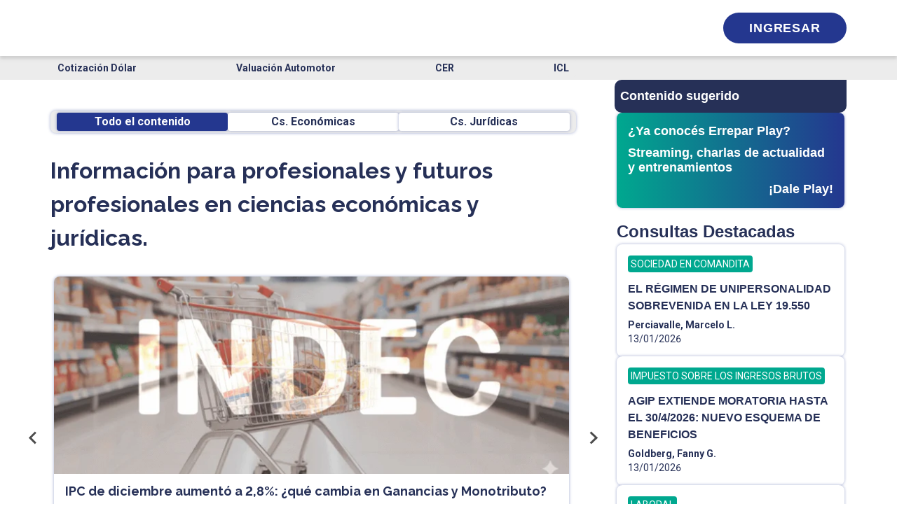

--- FILE ---
content_type: text/html; charset=utf-8
request_url: https://www.errepar.com/
body_size: 21988
content:
<!DOCTYPE html><html lang="es" class="__variable_bf14c0 __variable_4babfd"><head><meta charSet="utf-8"/><meta name="viewport" content="width=device-width, initial-scale=1"/><link rel="stylesheet" href="/_next/static/css/f7c6ad1e51f89d07.css" data-precedence="next"/><link rel="stylesheet" href="/_next/static/css/dcda27794aebba92.css" data-precedence="next"/><link rel="stylesheet" href="/_next/static/css/acc9f20a48feff38.css" data-precedence="next"/><link rel="stylesheet" href="/_next/static/css/63c220020365f288.css" data-precedence="next"/><link rel="stylesheet" href="/_next/static/css/0cfa0484acf413de.css" data-precedence="next"/><link rel="preload" as="script" fetchPriority="low" href="/_next/static/chunks/webpack-c230193acbe0d69a.js"/><script src="/_next/static/chunks/fd9d1056-2cdd12bdb4a58fee.js" async=""></script><script src="/_next/static/chunks/2117-a9e54ba77b6e5df5.js" async=""></script><script src="/_next/static/chunks/main-app-5294d1645fe5526e.js" async=""></script><script src="/_next/static/chunks/aaea2bcf-238c2184edf3cae3.js" async=""></script><script src="/_next/static/chunks/95c5c089-53fea05248bf116d.js" async=""></script><script src="/_next/static/chunks/8f021260-249b65bfd7aff42a.js" async=""></script><script src="/_next/static/chunks/3495e951-480ceb6389b6eaed.js" async=""></script><script src="/_next/static/chunks/5878-4f45facc9d26643b.js" async=""></script><script src="/_next/static/chunks/8260-430d4d6d14878c92.js" async=""></script><script src="/_next/static/chunks/377-6559d57d2ec30e88.js" async=""></script><script src="/_next/static/chunks/3874-6b48df7df451354a.js" async=""></script><script src="/_next/static/chunks/4990-211d3989a633202e.js" async=""></script><script src="/_next/static/chunks/app/(home)/loading-b1720cb770f8736c.js" async=""></script><script src="/_next/static/chunks/app/(home)/layout-2b4e5af910360bee.js" async=""></script><script src="/_next/static/chunks/2972-d65dc6fbaf6e7267.js" async=""></script><script src="/_next/static/chunks/app/(home)/page-59148b783de12e52.js" async=""></script><script src="/_next/static/chunks/app/(home)/error-790824b48666ed01.js" async=""></script><link rel="preload" href="https://embeddables.p.mbirdcdn.net/sdk/v0/bird-sdk.js" as="script"/><title>Errepar+ | Excelencia y respaldo en soluciones</title><meta name="description" content="Mantenete informado y actualizado con las últimas novedades económicas, contables y jurídicas."/><link rel="canonical" href="https://www.errepar.com"/><meta name="next-size-adjust"/><link rel="manifest" href="/static/manifest.webmanifest"/><meta name="google-site-verification" content="xdR52AE_aP2aYXhLTZI1RHyXyOwQkiLshwCNyVxyUtE"/><link rel="icon" type="image/x-icon" href="/favicon.ico"/><link rel="icon" type="image/png" sizes="16x16" href="/favicon-16x16.png"/><link rel="icon" type="image/png" sizes="32x32" href="/favicon-32x32.png"/><link rel="icon" type="image/png" sizes="192x192" href="/android-chrome-192x192.png"/><link rel="icon" type="image/png" sizes="512x512" href="/android-chrome-512x512.png"/><link rel="apple-touch-icon" sizes="180x180" href="/apple-touch-icon.png"/><link rel="icon" type="image/svg+xml" href="/assets/icons/favicon.svg"/><script>
              (function(w,d,s,l,i){w[l]=w[l]||[];w[l].push({'gtm.start':
              new Date().getTime(),event:'gtm.js'});var f=d.getElementsByTagName(s)[0],
              j=d.createElement(s),dl=l!='dataLayer'?'&l='+l:'';j.async=true;j.src=
              'https://www.googletagmanager.com/gtm.js?id='+i+dl;f.parentNode.insertBefore(j,f);
              })(window,document,'script','dataLayer','GTM-W64X9P');
            </script><script src="/_next/static/chunks/polyfills-42372ed130431b0a.js" noModule=""></script></head><body class="__variable_bf14c0 __variable_4babfd"><noscript>
              <iframe
                src="https://www.googletagmanager.com/ns.html?id=GTM-W64X9P"
                height="0"
                width="0"
                style="display:none;visibility:hidden"
              ></iframe>
            </noscript><style>
        @keyframes fadeIn {
          0% {
            opacity: 0;
          }
          100% {
            opacity: 1;
          }
        }
        @keyframes fadeOut {
          0% {
            opacity: 1;
          }
          100% {
            opacity: 0;
          }
        }
        @keyframes slideUp {
          0% {
            transform: translateY(50%);
          }
          100% {
            transform: translateY(0);
          }
        }
        @keyframes slideDown {
          0% {
            transform: translateY(0);
          }
          100% {
            transform: translateY(50%);
          }
        }
  </style><header class="headerContainer"><div class="container headerContent"><div class="logoAndIcons"><button id="aHamburgerMenu" class="vertCenterIcon hamburgerButton no-button" title="Desplegar menú"><i class="hamburger"></i></button><a href="https://www.errepar.com/" title="Ir al inicio" class="logoContainerDesktop vertCenterIcon"><i class="logo"></i></a><button class="buscar-icon-container vertCenterIcon no-button" title="Buscar"><i class="buscarIcon"></i></button><div class="main-searchbar-container "></div></div><a href="https://www.errepar.com/" title="Ir al inicio" class="logoContainerMobile vertCenterIcon"><i class="logo"></i></a><nav class="navigation"><button id="toolsMenuTrigger" class="vertCenterIcon toolsButton" title="Desplegar menú secundario"><i class="gridIcon"></i></button><i class="verticalLine"></i><!--$!--><template data-dgst="BAILOUT_TO_CLIENT_SIDE_RENDERING"></template><svg aria-labelledby="n4imil-aria" role="img" width="59.74" height="19.33"><title id="n4imil-aria">Loading...</title><rect role="presentation" x="0" y="0" width="100%" height="100%" clip-path="url(#n4imil-diff)" style="fill:url(#n4imil-animated-diff)"></rect><defs><clipPath id="n4imil-diff"><rect x="0" y="0" rx="4" ry="4" width="59.74" height="19.33"></rect></clipPath><linearGradient id="n4imil-animated-diff"><stop offset="0%" stop-color="#f3f3f3" stop-opacity="1"><animate attributeName="offset" values="-2; -2; 1" keyTimes="0; 0.25; 1" dur="2s" repeatCount="indefinite"></animate></stop><stop offset="50%" stop-color="#ecebeb" stop-opacity="1"><animate attributeName="offset" values="-1; -1; 2" keyTimes="0; 0.25; 1" dur="2s" repeatCount="indefinite"></animate></stop><stop offset="100%" stop-color="#f3f3f3" stop-opacity="1"><animate attributeName="offset" values="0; 0; 3" keyTimes="0; 0.25; 1" dur="2s" repeatCount="indefinite"></animate></stop></linearGradient></defs></svg><!--/$--></nav></div></header><div class="global-overlay searchbar-overlay" style="z-index:2000" id="overlay"></div><div id="menusHeader" class="container"><div class="dropdownMenuHamburger"><div id="dropDownHamburgerMenu" class="dropdownContentMenuHamburger"><a target="_self" href="https://www.errepar.com/" class="itemMenuHamburger"><span>Inicio</span></a><a target="_self" href="https://www.errepar.com/mi-cuenta" class="itemMenuHamburger"><span>Configuración</span></a><a target="_self" href="https://buscador.errepar.com/?eolShpFechaDesde=1765296378" class="itemMenuHamburger"><span>Novedades</span></a><a target="_self" href="https://indicedecontenidos.errepar.com/" class="itemMenuHamburger"><span>Índice de Contenido</span></a><a target="_self" href="https://www.errepar.com/biblioteca-digital" class="itemMenuHamburger"><span>Biblioteca PDF</span></a><a target="_self" href="https://www.errepar.com/biblioteca-ebook" class="itemMenuHamburger"><span>Biblioteca Ebook</span></a><a target="_self" href="https://www.errepar.com/publicaciones-especializadas" class="itemMenuHamburger"><span>Publicaciones Especializadas</span></a><a target="_self" href="https://www.errepar.com/suscripciones" class="itemMenuHamburger"><span>Nuestros Productos</span></a><a target="_self" href="https://www.errepar.com/tutoriales" class="itemMenuHamburger"><span>Tutoriales</span></a><a target="_self" href="https://entrenamientos.errepar.com/" class="itemMenuHamburger"><span>Entrenamiento Herramientas</span></a><a target="_self" href="https://comunidaderrepar.com.ar/" class="itemMenuHamburger"><span>Comunidad Errepar</span></a></div></div><div class="dropdownmenuTools"><div id="dropDowntoolsMenu" class="dropdownContentMenuTools"><div class="container"><div class="menuToolsGridContainer"><a target="_self" href="https://miestudio.ar/" class="itemMenuTools vertCenterIcon"><i class="item-menu-tools-mi-estudio"></i><span class="textItem">Mi Estudio</span></a><a target="_self" href="https://www.errepar.com/herramientas" class="itemMenuTools vertCenterIcon"><i class="item-menu-tools-tools"></i><span class="textItem">Herramientas</span></a><a target="_self" href="https://accounts.errepar.com/?urlRedirect=https://www.errepar.com/cop" class="itemMenuTools vertCenterIcon"><i class="item-menu-tools-queries"></i><span class="textItem">Consultas</span></a><a target="_self" href="https://www.errepar.com/capacitaciones" class="itemMenuTools vertCenterIcon"><i class="item-menu-tools-trainings"></i><span class="textItem">Capacitaciones</span></a><a target="_self" href="https://ebooks.errepar.com/library" class="itemMenuTools vertCenterIcon"><i class="item-menu-tools-books"></i><span class="textItem">Ebooks</span></a><a target="_self" href="https://tiendaonline.errepar.com/" class="itemMenuTools vertCenterIcon"><i class="item-menu-tools-shop"></i><span class="textItem">Tienda</span></a><a target="_self" href="https://www.errepar.com/micrositios" class="itemMenuTools vertCenterIcon"><i class="item-menu-tools-microsites"></i><span class="textItem">Micrositios</span></a><a target="_self" href="https://www.errepar.com/accesos-rapidos" class="itemMenuTools vertCenterIcon"><i class="item-menu-tools-quick-access"></i><span class="textItem">Acceso Rápido</span></a></div></div></div></div></div><!--$?--><template id="B:0"></template><svg aria-labelledby="k5ff0m-aria" role="img" width="100%" height="34"><title id="k5ff0m-aria">Loading...</title><rect role="presentation" x="0" y="0" width="100%" height="100%" clip-path="url(#k5ff0m-diff)" style="fill:url(#k5ff0m-animated-diff)"></rect><defs><clipPath id="k5ff0m-diff"><rect x="0" y="0" rx="8" ry="8" width="100%" height="34"></rect></clipPath><linearGradient id="k5ff0m-animated-diff"><stop offset="0%" stop-color="#f3f3f3" stop-opacity="1"><animate attributeName="offset" values="-2; -2; 1" keyTimes="0; 0.25; 1" dur="2s" repeatCount="indefinite"></animate></stop><stop offset="50%" stop-color="#ecebeb" stop-opacity="1"><animate attributeName="offset" values="-1; -1; 2" keyTimes="0; 0.25; 1" dur="2s" repeatCount="indefinite"></animate></stop><stop offset="100%" stop-color="#f3f3f3" stop-opacity="1"><animate attributeName="offset" values="0; 0; 3" keyTimes="0; 0.25; 1" dur="2s" repeatCount="indefinite"></animate></stop></linearGradient></defs></svg><div class="loading-skeleton_skeletonMainContainer__uXR8C"><div class="loading-skeleton_leftSectionContainer__X0S1f"><div style="margin:20px 0"><svg aria-labelledby="l179h3o-aria" role="img" width="100%" height="32"><title id="l179h3o-aria">Loading...</title><rect role="presentation" x="0" y="0" width="100%" height="100%" clip-path="url(#l179h3o-diff)" style="fill:url(#l179h3o-animated-diff)"></rect><defs><clipPath id="l179h3o-diff"><rect x="0" y="0" rx="8" ry="8" width="100%" height="32"></rect></clipPath><linearGradient id="l179h3o-animated-diff"><stop offset="0%" stop-color="#f3f3f3" stop-opacity="1"><animate attributeName="offset" values="-2; -2; 1" keyTimes="0; 0.25; 1" dur="2s" repeatCount="indefinite"></animate></stop><stop offset="50%" stop-color="#ecebeb" stop-opacity="1"><animate attributeName="offset" values="-1; -1; 2" keyTimes="0; 0.25; 1" dur="2s" repeatCount="indefinite"></animate></stop><stop offset="100%" stop-color="#f3f3f3" stop-opacity="1"><animate attributeName="offset" values="0; 0; 3" keyTimes="0; 0.25; 1" dur="2s" repeatCount="indefinite"></animate></stop></linearGradient></defs></svg></div><div class="skeletonContainer" style="width:100%"><div class="skeletonParagraph"><div class="skeletonLine" style="width:98%"></div><div class="skeletonLine" style="width:95%"></div><div class="skeletonLine" style="width:74%"></div></div></div><svg aria-labelledby="3w4e53-aria" role="img" width="750" height="440"><title id="3w4e53-aria">Loading...</title><rect role="presentation" x="0" y="0" width="100%" height="100%" clip-path="url(#3w4e53-diff)" style="fill:url(#3w4e53-animated-diff)"></rect><defs><clipPath id="3w4e53-diff"><rect x="0" y="0" rx="8" ry="8" width="750" height="440"></rect></clipPath><linearGradient id="3w4e53-animated-diff"><stop offset="0%" stop-color="#f3f3f3" stop-opacity="1"><animate attributeName="offset" values="-2; -2; 1" keyTimes="0; 0.25; 1" dur="2s" repeatCount="indefinite"></animate></stop><stop offset="50%" stop-color="#ecebeb" stop-opacity="1"><animate attributeName="offset" values="-1; -1; 2" keyTimes="0; 0.25; 1" dur="2s" repeatCount="indefinite"></animate></stop><stop offset="100%" stop-color="#f3f3f3" stop-opacity="1"><animate attributeName="offset" values="0; 0; 3" keyTimes="0; 0.25; 1" dur="2s" repeatCount="indefinite"></animate></stop></linearGradient></defs></svg></div><div class="sidebarSkeleton"><svg aria-labelledby="6ama0cn-aria" role="img" width="331" height="100vh"><title id="6ama0cn-aria">Loading...</title><rect role="presentation" x="0" y="0" width="100%" height="100%" clip-path="url(#6ama0cn-diff)" style="fill:url(#6ama0cn-animated-diff)"></rect><defs><clipPath id="6ama0cn-diff"><rect x="0" y="0" rx="8" ry="8" width="331" height="100vh"></rect></clipPath><linearGradient id="6ama0cn-animated-diff"><stop offset="0%" stop-color="#f3f3f3" stop-opacity="1"><animate attributeName="offset" values="-2; -2; 1" keyTimes="0; 0.25; 1" dur="2s" repeatCount="indefinite"></animate></stop><stop offset="50%" stop-color="#ecebeb" stop-opacity="1"><animate attributeName="offset" values="-1; -1; 2" keyTimes="0; 0.25; 1" dur="2s" repeatCount="indefinite"></animate></stop><stop offset="100%" stop-color="#f3f3f3" stop-opacity="1"><animate attributeName="offset" values="0; 0; 3" keyTimes="0; 0.25; 1" dur="2s" repeatCount="indefinite"></animate></stop></linearGradient></defs></svg></div></div><!--/$--><footer id="mainFooter"><div class="container"><div class="row"><div class="col-12"><div class="footer-logo"><a href="https://www.errepar.com/" title="Ir al inicio"><i class="logo logo-footer"></i></a><!--$!--><template data-dgst="BAILOUT_TO_CLIENT_SIDE_RENDERING"></template><svg aria-labelledby="u0hc00h-aria" role="img" width="126" height="43.8"><title id="u0hc00h-aria">Loading...</title><rect role="presentation" x="0" y="0" width="100%" height="100%" clip-path="url(#u0hc00h-diff)" style="fill:url(#u0hc00h-animated-diff)"></rect><defs><clipPath id="u0hc00h-diff"><rect x="0" y="0" rx="23" ry="23" width="126" height="43.8"></rect></clipPath><linearGradient id="u0hc00h-animated-diff"><stop offset="0%" stop-color="#f3f3f3" stop-opacity="1"><animate attributeName="offset" values="-2; -2; 1" keyTimes="0; 0.25; 1" dur="2s" repeatCount="indefinite"></animate></stop><stop offset="50%" stop-color="#ecebeb" stop-opacity="1"><animate attributeName="offset" values="-1; -1; 2" keyTimes="0; 0.25; 1" dur="2s" repeatCount="indefinite"></animate></stop><stop offset="100%" stop-color="#f3f3f3" stop-opacity="1"><animate attributeName="offset" values="0; 0; 3" keyTimes="0; 0.25; 1" dur="2s" repeatCount="indefinite"></animate></stop></linearGradient></defs></svg><!--/$--></div></div></div><div class="links-container"><ul class="footer-links-column"><li><a href="https://www.errepar.com/capacitaciones" title="Capacitaciones">Capacitaciones</a></li><li><a href="https://tiendaonline.errepar.com/" title="Tienda online">Tienda online</a></li><li><a href="https://www.errepar.com/productos" title="Planes de suscripción">Planes de suscripción</a></li><li><a href="https://www.errepar.com/suscripciones" title="Productos">Productos</a></li></ul><ul class="footer-links-column"><li><a href="https://www.errepar.com/herramientas" title="App y herramientas">App y herramientas</a></li><li><a href="https://www.errepar.com/micrositios" title="Micrositios">Micrositios</a></li><li><a href="https://www.errepar.com/equipo-consultas-orientacion-profesional" title="Orientación Profesional">Orientación Profesional</a></li><li><a href="https://www.errepar.com/enciclopedia-tributaria" title="Enciclopedia Tributaria">Enciclopedia Tributaria</a></li></ul><ul class="footer-links-column"><li><a href="https://www.errepar.com/enciclopedia-laboral" title="Enciclopedia Laboral">Enciclopedia Laboral</a></li><li><a href="https://comunidaderrepar.com.ar/" title="Comunidad Errepar">Comunidad Errepar</a></li><li><a href="https://www.errepar.com/somos-errepar" title="Acerca de Errepar">Acerca de Errepar</a></li><li><a href="https://www.errepar.com/contacto" title="Centro de Ayuda">Centro de Ayuda</a></li></ul></div><div class="links-container contact-section"><div class="footer-links-column"><a href="https://wa.link/g4iq38" title="Contactar por whatsapp" class="phone-item"><i class="whatsapp-dark"></i><div class="label-phone-container"><p>WhatsApp</p><p class="phone-num">+54 9 11 5936-6406</p></div></a></div><div class="footer-links-column"><a href="tel:08106663773" class="phone-item" title="Contactar por teléfono sobre consultas de orientación profesional"><i class="telefono-dark"></i><div class="label-phone-container"><p>Consultas de orientación profesional</p><p class="phone-num">0810-666-3773</p></div></a></div><div class="footer-links-column"><a href="tel:+541143702002" class="phone-item" title="Contactar por teléfono a atención al cliente"><i class="telefono-dark"></i><div class="label-phone-container"><p>Atención al cliente</p><p class="phone-num">11 4370-2002</p></div></a></div></div><div class="links-container contact-section"><div class="footer-links-column footer-links-column--email"><p class="negocio-title">Errepar</p><a href="mailto:clientes@errepar.com" class="email-container" title="Enviar email a clientes@errepar.com"><i class="correo-icon"></i><span>clientes@errepar.com</span></a><div class="footer-social"><div class="footer-social"><a href="https://facebook.com/errepar" class="social-icon vertCenterIcon" title="Ver perfil en Facebook"><i class="facebook-icon-green"></i></a><a href="https://twitter.com/errepar" class="social-icon vertCenterIcon" title="Ver perfil en X"><i class="twitter-icon-green"></i></a><a href="https://linkedin.com/company/errepar" class="social-icon vertCenterIcon" title="Ver perfil en Linkedin"><i class="linkedin-icon-green"></i></a><a href="https://www.youtube.com/c/Errepar_Oficial" class="social-icon vertCenterIcon" title="Ver perfil en YouTube"><i class="youtube-icon-green"></i></a><a href="https://www.instagram.com/errepar_oficial" class="social-icon vertCenterIcon" title="Ver perfil en Instagram"><i class="instagram-icon-green"></i></a><a href="https://soundcloud.com/user-754321250" class="social-icon vertCenterIcon" title="Ver perfil en Soundcloud"><i class="soundcloud-icon-green"></i></a><a href="https://open.spotify.com/show/5wK7O5ANSLvuJ8SSu6y9jD" class="social-icon vertCenterIcon" title="Ver perfil en Spotify"><i class="spotify-icon-green"></i></a></div></div></div><div class="footer-links-column footer-links-column--email"><p class="negocio-title">Erreius</p><a href="mailto:clientes@erreius.com" class="email-container" title="Enviar email a clientes@erreius.com"><i class="correo-icon"></i><span>clientes@erreius.com</span></a><div class="footer-social"><div class="footer-social"><a href="https://facebook.com/erreius" class="social-icon vertCenterIcon" title="Ver perfil en Facebook"><i class="facebook-icon-bordo"></i></a><a href="https://twitter.com/erreius" class="social-icon vertCenterIcon" title="Ver perfil en X"><i class="twitter-icon-bordo"></i></a><a href="https://linkedin.com/company/erreius" class="social-icon vertCenterIcon" title="Ver perfil en Linkedin"><i class="linkedin-icon-bordo"></i></a><a href="https://www.youtube.com/c/Erreius_Oficial" class="social-icon vertCenterIcon" title="Ver perfil en YouTube"><i class="youtube-icon-bordo"></i></a><a href="https://www.instagram.com/erreius_oficial" class="social-icon vertCenterIcon" title="Ver perfil en Instagram"><i class="instagram-icon-bordo"></i></a><a href="https://soundcloud.com/user-754321250" class="social-icon vertCenterIcon" title="Ver perfil en Soundcloud"><i class="soundcloud-icon-bordo"></i></a><a href="https://open.spotify.com/show/51lqfgVPCohb2sddt5tPxK" class="social-icon vertCenterIcon" title="Ver perfil en Spotify"><i class="spotify-icon-bordo"></i></a></div></div></div></div><div class="footer-copyright"><a target="_blank" href="https://maps.app.goo.gl/be78QbDBp6ERGVCs7" class="ubicacion" title="Ver ubicación en Google Maps"><i class="ubicacion-icon"></i><span>Viamonte 1484 (1055) Buenos Aires, Argentina</span></a><div class="text-right"><p>©<!-- -->2026<!-- --> - Errepar S.A. Todos los derechos reservados.</p></div></div></div></footer><script src="/_next/static/chunks/webpack-c230193acbe0d69a.js" async=""></script><script>(self.__next_f=self.__next_f||[]).push([0]);self.__next_f.push([2,null])</script><script>self.__next_f.push([1,"1:HL[\"/_next/static/media/47cbc4e2adbc5db9-s.p.woff2\",\"font\",{\"crossOrigin\":\"\",\"type\":\"font/woff2\"}]\n2:HL[\"/_next/static/media/630c17af355fa44e-s.p.woff2\",\"font\",{\"crossOrigin\":\"\",\"type\":\"font/woff2\"}]\n3:HL[\"/_next/static/css/f7c6ad1e51f89d07.css\",\"style\"]\n4:HL[\"/_next/static/css/dcda27794aebba92.css\",\"style\"]\n5:HL[\"/_next/static/css/acc9f20a48feff38.css\",\"style\"]\n6:HL[\"/_next/static/css/63c220020365f288.css\",\"style\"]\n7:HL[\"/_next/static/css/0cfa0484acf413de.css\",\"style\"]\n"])</script><script>self.__next_f.push([1,"8:I[12846,[],\"\"]\nc:I[10471,[\"8218\",\"static/chunks/aaea2bcf-238c2184edf3cae3.js\",\"7814\",\"static/chunks/95c5c089-53fea05248bf116d.js\",\"7262\",\"static/chunks/8f021260-249b65bfd7aff42a.js\",\"9372\",\"static/chunks/3495e951-480ceb6389b6eaed.js\",\"5878\",\"static/chunks/5878-4f45facc9d26643b.js\",\"8260\",\"static/chunks/8260-430d4d6d14878c92.js\",\"377\",\"static/chunks/377-6559d57d2ec30e88.js\",\"3874\",\"static/chunks/3874-6b48df7df451354a.js\",\"4990\",\"static/chunks/4990-211d3989a633202e.js\",\"2614\",\"static/chunks/app/(home)/loading-b1720cb770f8736c.js\"],\"FilterTabsSkeleton\"]\nd:I[43123,[\"8218\",\"static/chunks/aaea2bcf-238c2184edf3cae3.js\",\"7814\",\"static/chunks/95c5c089-53fea05248bf116d.js\",\"7262\",\"static/chunks/8f021260-249b65bfd7aff42a.js\",\"9372\",\"static/chunks/3495e951-480ceb6389b6eaed.js\",\"5878\",\"static/chunks/5878-4f45facc9d26643b.js\",\"8260\",\"static/chunks/8260-430d4d6d14878c92.js\",\"377\",\"static/chunks/377-6559d57d2ec30e88.js\",\"3874\",\"static/chunks/3874-6b48df7df451354a.js\",\"4990\",\"static/chunks/4990-211d3989a633202e.js\",\"2614\",\"static/chunks/app/(home)/loading-b1720cb770f8736c.js\"],\"NewsCarouselSkeleton\"]\ne:I[4707,[],\"\"]\nf:I[36423,[],\"\"]\n11:I[61060,[],\"\"]\n12:[]\n"])</script><script>self.__next_f.push([1,"0:[\"$\",\"$L8\",null,{\"buildId\":\"ZBqCAitbDILgET419mUDO\",\"assetPrefix\":\"\",\"urlParts\":[\"\",\"\"],\"initialTree\":[\"\",{\"children\":[\"(home)\",{\"children\":[\"__PAGE__\",{}]},\"$undefined\",\"$undefined\",true]}],\"initialSeedData\":[\"\",{\"children\":[\"(home)\",{\"children\":[\"__PAGE__\",{},[[\"$L9\",\"$La\",null],null],null]},[[[[\"$\",\"link\",\"0\",{\"rel\":\"stylesheet\",\"href\":\"/_next/static/css/f7c6ad1e51f89d07.css\",\"precedence\":\"next\",\"crossOrigin\":\"$undefined\"}],[\"$\",\"link\",\"1\",{\"rel\":\"stylesheet\",\"href\":\"/_next/static/css/dcda27794aebba92.css\",\"precedence\":\"next\",\"crossOrigin\":\"$undefined\"}],[\"$\",\"link\",\"2\",{\"rel\":\"stylesheet\",\"href\":\"/_next/static/css/acc9f20a48feff38.css\",\"precedence\":\"next\",\"crossOrigin\":\"$undefined\"}],[\"$\",\"link\",\"3\",{\"rel\":\"stylesheet\",\"href\":\"/_next/static/css/63c220020365f288.css\",\"precedence\":\"next\",\"crossOrigin\":\"$undefined\"}],[\"$\",\"link\",\"4\",{\"rel\":\"stylesheet\",\"href\":\"/_next/static/css/0cfa0484acf413de.css\",\"precedence\":\"next\",\"crossOrigin\":\"$undefined\"}]],\"$Lb\"],null],[[[\"$\",\"svg\",null,{\"aria-labelledby\":\"k5ff0m-aria\",\"role\":\"img\",\"style\":{},\"width\":\"100%\",\"height\":34,\"children\":[[\"$\",\"title\",null,{\"id\":\"k5ff0m-aria\",\"children\":\"Loading...\"}],null,[\"$\",\"rect\",null,{\"role\":\"presentation\",\"x\":\"0\",\"y\":\"0\",\"width\":\"100%\",\"height\":\"100%\",\"clipPath\":\"url(#k5ff0m-diff)\",\"style\":{\"fill\":\"url(#k5ff0m-animated-diff)\"}}],[\"$\",\"defs\",null,{\"children\":[[\"$\",\"clipPath\",null,{\"id\":\"k5ff0m-diff\",\"children\":[\"$\",\"rect\",null,{\"x\":\"0\",\"y\":\"0\",\"rx\":8,\"ry\":8,\"width\":\"100%\",\"height\":34}]}],[\"$\",\"linearGradient\",null,{\"id\":\"k5ff0m-animated-diff\",\"gradientTransform\":\"$undefined\",\"children\":[[\"$\",\"stop\",null,{\"offset\":\"0%\",\"stopColor\":\"#f3f3f3\",\"stopOpacity\":1,\"children\":[\"$\",\"animate\",null,{\"attributeName\":\"offset\",\"values\":\"-2; -2; 1\",\"keyTimes\":\"0; 0.25; 1\",\"dur\":\"2s\",\"repeatCount\":\"indefinite\",\"begin\":\"$undefined\"}]}],[\"$\",\"stop\",null,{\"offset\":\"50%\",\"stopColor\":\"#ecebeb\",\"stopOpacity\":1,\"children\":[\"$\",\"animate\",null,{\"attributeName\":\"offset\",\"values\":\"-1; -1; 2\",\"keyTimes\":\"0; 0.25; 1\",\"dur\":\"2s\",\"repeatCount\":\"indefinite\",\"begin\":\"$undefined\"}]}],[\"$\",\"stop\",null,{\"offset\":\"100%\",\"stopColor\":\"#f3f3f3\",\"stopOpacity\":1,\"children\":[\"$\",\"animate\",null,{\"attributeName\":\"offset\",\"values\":\"0; 0; 3\",\"keyTimes\":\"0; 0.25; 1\",\"dur\":\"2s\",\"repeatCount\":\"indefinite\",\"begin\":\"$undefined\"}]}]]}]]}]]}],[\"$\",\"div\",null,{\"className\":\"loading-skeleton_skeletonMainContainer__uXR8C\",\"children\":[[\"$\",\"div\",null,{\"className\":\"loading-skeleton_leftSectionContainer__X0S1f\",\"children\":[[\"$\",\"$Lc\",null,{}],[\"$\",\"div\",null,{\"className\":\"skeletonContainer\",\"style\":{\"width\":\"100%\"},\"children\":[[\"$\",\"div\",\"paragraphContainer-0\",{\"className\":\"skeletonParagraph\",\"children\":[[\"$\",\"div\",\"line-0\",{\"className\":\"skeletonLine\",\"style\":{\"width\":\"98%\"}}],[\"$\",\"div\",\"line-1\",{\"className\":\"skeletonLine\",\"style\":{\"width\":\"95%\"}}],[\"$\",\"div\",\"line-2\",{\"className\":\"skeletonLine\",\"style\":{\"width\":\"74%\"}}]]}]]}],[\"$\",\"$Ld\",null,{}]]}],[\"$\",\"div\",null,{\"className\":\"sidebarSkeleton\",\"children\":[\"$\",\"svg\",null,{\"aria-labelledby\":\"6ama0cn-aria\",\"role\":\"img\",\"style\":{},\"width\":331,\"height\":\"100vh\",\"children\":[[\"$\",\"title\",null,{\"id\":\"6ama0cn-aria\",\"children\":\"Loading...\"}],null,[\"$\",\"rect\",null,{\"role\":\"presentation\",\"x\":\"0\",\"y\":\"0\",\"width\":\"100%\",\"height\":\"100%\",\"clipPath\":\"url(#6ama0cn-diff)\",\"style\":{\"fill\":\"url(#6ama0cn-animated-diff)\"}}],[\"$\",\"defs\",null,{\"children\":[[\"$\",\"clipPath\",null,{\"id\":\"6ama0cn-diff\",\"children\":[\"$\",\"rect\",null,{\"x\":\"0\",\"y\":\"0\",\"rx\":8,\"ry\":8,\"width\":331,\"height\":\"100vh\"}]}],[\"$\",\"linearGradient\",null,{\"id\":\"6ama0cn-animated-diff\",\"gradientTransform\":\"$undefined\",\"children\":[[\"$\",\"stop\",null,{\"offset\":\"0%\",\"stopColor\":\"#f3f3f3\",\"stopOpacity\":1,\"children\":[\"$\",\"animate\",null,{\"attributeName\":\"offset\",\"values\":\"-2; -2; 1\",\"keyTimes\":\"0; 0.25; 1\",\"dur\":\"2s\",\"repeatCount\":\"indefinite\",\"begin\":\"$undefined\"}]}],[\"$\",\"stop\",null,{\"offset\":\"50%\",\"stopColor\":\"#ecebeb\",\"stopOpacity\":1,\"children\":[\"$\",\"animate\",null,{\"attributeName\":\"offset\",\"values\":\"-1; -1; 2\",\"keyTimes\":\"0; 0.25; 1\",\"dur\":\"2s\",\"repeatCount\":\"indefinite\",\"begin\":\"$undefined\"}]}],[\"$\",\"stop\",null,{\"offset\":\"100%\",\"stopColor\":\"#f3f3f3\",\"stopOpacity\":1,\"children\":[\"$\",\"animate\",null,{\"attributeName\":\"offset\",\"values\":\"0; 0; 3\",\"keyTimes\":\"0; 0.25; 1\",\"dur\":\"2s\",\"repeatCount\":\"indefinite\",\"begin\":\"$undefined\"}]}]]}]]}]]}]}]]}]],[],[]]]},[null,[\"$\",\"$Le\",null,{\"parallelRouterKey\":\"children\",\"segmentPath\":[\"children\"],\"error\":\"$undefined\",\"errorStyles\":\"$undefined\",\"errorScripts\":\"$undefined\",\"template\":[\"$\",\"$Lf\",null,{}],\"templateStyles\":\"$undefined\",\"templateScripts\":\"$undefined\",\"notFound\":[[\"$\",\"title\",null,{\"children\":\"404: This page could not be found.\"}],[\"$\",\"div\",null,{\"style\":{\"fontFamily\":\"system-ui,\\\"Segoe UI\\\",Roboto,Helvetica,Arial,sans-serif,\\\"Apple Color Emoji\\\",\\\"Segoe UI Emoji\\\"\",\"height\":\"100vh\",\"textAlign\":\"center\",\"display\":\"flex\",\"flexDirection\":\"column\",\"alignItems\":\"center\",\"justifyContent\":\"center\"},\"children\":[\"$\",\"div\",null,{\"children\":[[\"$\",\"style\",null,{\"dangerouslySetInnerHTML\":{\"__html\":\"body{color:#000;background:#fff;margin:0}.next-error-h1{border-right:1px solid rgba(0,0,0,.3)}@media (prefers-color-scheme:dark){body{color:#fff;background:#000}.next-error-h1{border-right:1px solid rgba(255,255,255,.3)}}\"}}],[\"$\",\"h1\",null,{\"className\":\"next-error-h1\",\"style\":{\"display\":\"inline-block\",\"margin\":\"0 20px 0 0\",\"padding\":\"0 23px 0 0\",\"fontSize\":24,\"fontWeight\":500,\"verticalAlign\":\"top\",\"lineHeight\":\"49px\"},\"children\":\"404\"}],[\"$\",\"div\",null,{\"style\":{\"display\":\"inline-block\"},\"children\":[\"$\",\"h2\",null,{\"style\":{\"fontSize\":14,\"fontWeight\":400,\"lineHeight\":\"49px\",\"margin\":0},\"children\":\"This page could not be found.\"}]}]]}]}]],\"notFoundStyles\":[]}]],null],\"couldBeIntercepted\":false,\"initialHead\":[null,\"$L10\"],\"globalErrorComponent\":\"$11\",\"missingSlots\":\"$W12\"}]\n"])</script><script>self.__next_f.push([1,"13:I[74465,[\"8218\",\"static/chunks/aaea2bcf-238c2184edf3cae3.js\",\"7814\",\"static/chunks/95c5c089-53fea05248bf116d.js\",\"7262\",\"static/chunks/8f021260-249b65bfd7aff42a.js\",\"9372\",\"static/chunks/3495e951-480ceb6389b6eaed.js\",\"8260\",\"static/chunks/8260-430d4d6d14878c92.js\",\"377\",\"static/chunks/377-6559d57d2ec30e88.js\",\"9057\",\"static/chunks/app/(home)/layout-2b4e5af910360bee.js\"],\"EnvProvider\"]\n14:I[5503,[\"8218\",\"static/chunks/aaea2bcf-238c2184edf3cae3.js\",\"7814\",\"static/chunks/95c5c089-53fea05248bf116d.js\",\"7262\",\"static/chunks/8f021260-249b65bfd7aff42a.js\",\"9372\",\"static/chunks/3495e951-480ceb6389b6eaed.js\",\"8260\",\"static/chunks/8260-430d4d6d14878c92.js\",\"377\",\"static/chunks/377-6559d57d2ec30e88.js\",\"9057\",\"static/chunks/app/(home)/layout-2b4e5af910360bee.js\"],\"default\"]\n15:I[38520,[\"8218\",\"static/chunks/aaea2bcf-238c2184edf3cae3.js\",\"7814\",\"static/chunks/95c5c089-53fea05248bf116d.js\",\"7262\",\"static/chunks/8f021260-249b65bfd7aff42a.js\",\"9372\",\"static/chunks/3495e951-480ceb6389b6eaed.js\",\"5878\",\"static/chunks/5878-4f45facc9d26643b.js\",\"2972\",\"static/chunks/2972-d65dc6fbaf6e7267.js\",\"8260\",\"static/chunks/8260-430d4d6d14878c92.js\",\"377\",\"static/chunks/377-6559d57d2ec30e88.js\",\"3874\",\"static/chunks/3874-6b48df7df451354a.js\",\"4990\",\"static/chunks/4990-211d3989a633202e.js\",\"5608\",\"static/chunks/app/(home)/page-59148b783de12e52.js\"],\"\"]\n16:I[15167,[\"5878\",\"static/chunks/5878-4f45facc9d26643b.js\",\"2972\",\"static/chunks/2972-d65dc6fbaf6e7267.js\",\"6373\",\"static/chunks/app/(home)/error-790824b48666ed01.js\"],\"default\"]\n17:I[65878,[\"8218\",\"static/chunks/aaea2bcf-238c2184edf3cae3.js\",\"7814\",\"static/chunks/95c5c089-53fea05248bf116d.js\",\"7262\",\"static/chunks/8f021260-249b65bfd7aff42a.js\",\"9372\",\"static/chunks/3495e951-480ceb6389b6eaed.js\",\"5878\",\"static/chunks/5878-4f45facc9d26643b.js\",\"2972\",\"static/chunks/2972-d65dc6fbaf6e7267.js\",\"8260\",\"static/chunks/8260-430d4d6d14878c92.js\",\"377\",\"static/chunks/377-6559d57d2ec30e88.js\",\"3874\",\"static/chunks/3874-6b48df7df451354a.js\",\"4990\",\"static/chunks/4990-211d3989a633202e.js\",\"5608\",\"static/"])</script><script>self.__next_f.push([1,"chunks/app/(home)/page-59148b783de12e52.js\"],\"Image\"]\n18:I[72972,[\"8218\",\"static/chunks/aaea2bcf-238c2184edf3cae3.js\",\"7814\",\"static/chunks/95c5c089-53fea05248bf116d.js\",\"7262\",\"static/chunks/8f021260-249b65bfd7aff42a.js\",\"9372\",\"static/chunks/3495e951-480ceb6389b6eaed.js\",\"5878\",\"static/chunks/5878-4f45facc9d26643b.js\",\"2972\",\"static/chunks/2972-d65dc6fbaf6e7267.js\",\"8260\",\"static/chunks/8260-430d4d6d14878c92.js\",\"377\",\"static/chunks/377-6559d57d2ec30e88.js\",\"3874\",\"static/chunks/3874-6b48df7df451354a.js\",\"4990\",\"static/chunks/4990-211d3989a633202e.js\",\"5608\",\"static/chunks/app/(home)/page-59148b783de12e52.js\"],\"\"]\n19:I[34519,[\"8218\",\"static/chunks/aaea2bcf-238c2184edf3cae3.js\",\"7814\",\"static/chunks/95c5c089-53fea05248bf116d.js\",\"7262\",\"static/chunks/8f021260-249b65bfd7aff42a.js\",\"9372\",\"static/chunks/3495e951-480ceb6389b6eaed.js\",\"5878\",\"static/chunks/5878-4f45facc9d26643b.js\",\"2972\",\"static/chunks/2972-d65dc6fbaf6e7267.js\",\"8260\",\"static/chunks/8260-430d4d6d14878c92.js\",\"377\",\"static/chunks/377-6559d57d2ec30e88.js\",\"3874\",\"static/chunks/3874-6b48df7df451354a.js\",\"4990\",\"static/chunks/4990-211d3989a633202e.js\",\"5608\",\"static/chunks/app/(home)/page-59148b783de12e52.js\"],\"\"]\n1a:I[88003,[\"8218\",\"static/chunks/aaea2bcf-238c2184edf3cae3.js\",\"7814\",\"static/chunks/95c5c089-53fea05248bf116d.js\",\"7262\",\"static/chunks/8f021260-249b65bfd7aff42a.js\",\"9372\",\"static/chunks/3495e951-480ceb6389b6eaed.js\",\"8260\",\"static/chunks/8260-430d4d6d14878c92.js\",\"377\",\"static/chunks/377-6559d57d2ec30e88.js\",\"9057\",\"static/chunks/app/(home)/layout-2b4e5af910360bee.js\"],\"\"]\n"])</script><script>self.__next_f.push([1,"b:[\"$\",\"html\",null,{\"lang\":\"es\",\"className\":\"__variable_bf14c0 __variable_4babfd\",\"children\":[[\"$\",\"head\",null,{\"children\":[[\"$\",\"link\",null,{\"rel\":\"manifest\",\"href\":\"/static/manifest.webmanifest\"}],[\"$\",\"meta\",null,{\"name\":\"google-site-verification\",\"content\":\"xdR52AE_aP2aYXhLTZI1RHyXyOwQkiLshwCNyVxyUtE\"}],[\"$\",\"link\",null,{\"rel\":\"icon\",\"type\":\"image/x-icon\",\"href\":\"/favicon.ico\"}],[\"$\",\"link\",null,{\"rel\":\"icon\",\"type\":\"image/png\",\"sizes\":\"16x16\",\"href\":\"/favicon-16x16.png\"}],[\"$\",\"link\",null,{\"rel\":\"icon\",\"type\":\"image/png\",\"sizes\":\"32x32\",\"href\":\"/favicon-32x32.png\"}],[\"$\",\"link\",null,{\"rel\":\"icon\",\"type\":\"image/png\",\"sizes\":\"192x192\",\"href\":\"/android-chrome-192x192.png\"}],[\"$\",\"link\",null,{\"rel\":\"icon\",\"type\":\"image/png\",\"sizes\":\"512x512\",\"href\":\"/android-chrome-512x512.png\"}],[\"$\",\"link\",null,{\"rel\":\"apple-touch-icon\",\"sizes\":\"180x180\",\"href\":\"/apple-touch-icon.png\"}],[\"$\",\"link\",null,{\"rel\":\"icon\",\"type\":\"image/svg+xml\",\"href\":\"/assets/icons/favicon.svg\"}],[\"$\",\"script\",null,{\"dangerouslySetInnerHTML\":{\"__html\":\"\\n              (function(w,d,s,l,i){w[l]=w[l]||[];w[l].push({'gtm.start':\\n              new Date().getTime(),event:'gtm.js'});var f=d.getElementsByTagName(s)[0],\\n              j=d.createElement(s),dl=l!='dataLayer'?'\u0026l='+l:'';j.async=true;j.src=\\n              'https://www.googletagmanager.com/gtm.js?id='+i+dl;f.parentNode.insertBefore(j,f);\\n              })(window,document,'script','dataLayer','GTM-W64X9P');\\n            \"}}]]}],[\"$\",\"body\",null,{\"className\":\"__variable_bf14c0 __variable_4babfd\",\"children\":[[\"$\",\"noscript\",null,{\"dangerouslySetInnerHTML\":{\"__html\":\"\\n              \u003ciframe\\n                src=\\\"https://www.googletagmanager.com/ns.html?id=GTM-W64X9P\\\"\\n                height=\\\"0\\\"\\n                width=\\\"0\\\"\\n                style=\\\"display:none;visibility:hidden\\\"\\n              \u003e\u003c/iframe\u003e\\n            \"}}],[\"$\",\"$L13\",null,{\"env\":{\"NEXT_PUBLIC_URL_DECIDIR\":\"https://developers.decidir.com/api/v2/tokens\",\"NEXT_PUBLIC_URL_CREATE_PURCHASE_REGRET_REQUEST\":\"https://accounts.errepar.com/subscribers/api/createPurchaseRegretRequest\",\"NEXT_PUBLIC_URL_MICROSITIOS\":\"https://api-micrositios.errepar.com/api\",\"NEXT_PUBLIC_KEY_USER_JOB\":\"e4cc7372-be85-4a95-babd-e15dfb75ff5f\",\"NEXT_PUBLIC_URL_TUTORIALES\":\"https://api.errepar.com/syserrepar/abmtutorialesadminapp\",\"NEXT_PUBLIC_URL_PAYMENTS\":\"https://api.uat.errepar.com/syserrepar/paymentsdecidir\",\"NEXT_PUBLIC_URL_CONTENT_MANAGEMENT\":\"https://accounts.errepar.com/content-management-api/api/contentManagement\",\"NEXT_PUBLIC_EP_CONTENT_TYPE_PUBLICATION_CHANNEL\":\"/getDocumentByContentTypeAndPublicationChannel\",\"NEXT_PUBLIC_URL_GET_JOB_CREDENTIALS\":\"https://accounts.errepar.com/eauth/auth/job/getJobCredentialsEAuth\",\"NEXT_PUBLIC_ENCRYPTED_KEY\":\"b75524255a7f54d2726a951bb39204df\",\"NEXT_PUBLIC_URL_E_SEARCHER_API\":\"https://api.errepar.com/syserrepar/esearcher/api\",\"NEXT_PUBLIC_ENCRYPTED_IV\":\"1583288699248111\",\"NEXT_PUBLIC_URL_BASE_IMAGE_BACKUP\":\"https://erreparcom.blob.core.windows.net\",\"NEXT_PUBLIC_EP_MICROSITIOS\":\"https://api.errepar.com/syserrepar/microsites/api/getMicrositesHome\",\"NEXT_PUBLIC_EP_DOCS_BY_CONTENT_TYPE\":\"/getDocumentsByContentType\",\"NEXT_PUBLIC_API_KEY_DECIDIR\":\"4ae76f00234843d1af5994ed4674fd76\",\"NEXT_PUBLIC_CHATBOT\":\"https://apiless.errepar.com/syserrepar/chatbotlegislacion\",\"NEXT_PUBLIC_EP_CONTENT_TYPE_PAGINATION\":\"/getDocumentByContentTypeWithPagination\",\"NEXT_PUBLIC_URL_BASE_IMAGE\":\"https://epcdn.errepar.com\"},\"children\":[\"$\",\"$L14\",null,{\"children\":[[\"$\",\"$L15\",null,{}],[\"$\",\"$Le\",null,{\"parallelRouterKey\":\"children\",\"segmentPath\":[\"children\",\"(home)\",\"children\"],\"error\":\"$16\",\"errorStyles\":[[\"$\",\"link\",\"0\",{\"rel\":\"stylesheet\",\"href\":\"/_next/static/css/a62a70976714485f.css\",\"precedence\":\"next\",\"crossOrigin\":\"$undefined\"}]],\"errorScripts\":[],\"template\":[\"$\",\"$Lf\",null,{}],\"templateStyles\":\"$undefined\",\"templateScripts\":\"$undefined\",\"notFound\":[\"$\",\"main\",null,{\"className\":\"container\",\"children\":[\"$\",\"div\",null,{\"className\":\"not-found_errorPageMainContent__oAHq_\",\"children\":[[\"$\",\"div\",null,{\"className\":\"img-container\",\"children\":[\"$\",\"$L17\",null,{\"src\":\"https://epcdn.errepar.com/imagenes/paginas/not-found/404.svg\",\"alt\":\"Contenido no encontrado\",\"height\":492,\"width\":472,\"priority\":true}]}],[\"$\",\"div\",null,{\"className\":\"text-container\",\"children\":[[\"$\",\"h1\",null,{\"className\":\"main-title\",\"children\":\"¡Lo sentimos!\"}],[\"$\",\"p\",null,{\"children\":\"No podemos encontrar la página a la que querés acceder.\"}],[\"$\",\"$L18\",null,{\"className\":\"button primary-button\",\"href\":\"/\",\"children\":\"ir al inicio\"}]]}]]}]}],\"notFoundStyles\":[[\"$\",\"link\",\"0\",{\"rel\":\"stylesheet\",\"href\":\"/_next/static/css/fac9e7ee4ca0aa74.css\",\"precedence\":\"next\",\"crossOrigin\":\"$undefined\"}]]}],[\"$\",\"$L19\",null,{}]]}]}],[\"$\",\"$L1a\",null,{\"src\":\"https://embeddables.p.mbirdcdn.net/sdk/v0/bird-sdk.js\",\"strategy\":\"afterInteractive\",\"data-config-url\":\"https://api.bird.com/workspaces/84913a45-98c4-4f26-b5c4-30d5bf7d88b3/applications/c4acd37b-fa49-4c4f-90f7-fa3b2ad96eef/signature/2024-06-17T17-12-51_56ab22a75e\",\"async\":true}]]}]]}]\n"])</script><script>self.__next_f.push([1,"10:[[\"$\",\"meta\",\"0\",{\"name\":\"viewport\",\"content\":\"width=device-width, initial-scale=1\"}],[\"$\",\"meta\",\"1\",{\"charSet\":\"utf-8\"}],[\"$\",\"title\",\"2\",{\"children\":\"Errepar+ | Excelencia y respaldo en soluciones\"}],[\"$\",\"meta\",\"3\",{\"name\":\"description\",\"content\":\"Mantenete informado y actualizado con las últimas novedades económicas, contables y jurídicas.\"}],[\"$\",\"link\",\"4\",{\"rel\":\"canonical\",\"href\":\"https://www.errepar.com\"}],[\"$\",\"meta\",\"5\",{\"name\":\"next-size-adjust\"}]]\n9:null\n"])</script><script>self.__next_f.push([1,"1b:I[55039,[\"8218\",\"static/chunks/aaea2bcf-238c2184edf3cae3.js\",\"7814\",\"static/chunks/95c5c089-53fea05248bf116d.js\",\"7262\",\"static/chunks/8f021260-249b65bfd7aff42a.js\",\"9372\",\"static/chunks/3495e951-480ceb6389b6eaed.js\",\"5878\",\"static/chunks/5878-4f45facc9d26643b.js\",\"2972\",\"static/chunks/2972-d65dc6fbaf6e7267.js\",\"8260\",\"static/chunks/8260-430d4d6d14878c92.js\",\"377\",\"static/chunks/377-6559d57d2ec30e88.js\",\"3874\",\"static/chunks/3874-6b48df7df451354a.js\",\"4990\",\"static/chunks/4990-211d3989a633202e.js\",\"5608\",\"static/chunks/app/(home)/page-59148b783de12e52.js\"],\"\"]\n1c:I[26257,[\"8218\",\"static/chunks/aaea2bcf-238c2184edf3cae3.js\",\"7814\",\"static/chunks/95c5c089-53fea05248bf116d.js\",\"7262\",\"static/chunks/8f021260-249b65bfd7aff42a.js\",\"9372\",\"static/chunks/3495e951-480ceb6389b6eaed.js\",\"5878\",\"static/chunks/5878-4f45facc9d26643b.js\",\"2972\",\"static/chunks/2972-d65dc6fbaf6e7267.js\",\"8260\",\"static/chunks/8260-430d4d6d14878c92.js\",\"377\",\"static/chunks/377-6559d57d2ec30e88.js\",\"3874\",\"static/chunks/3874-6b48df7df451354a.js\",\"4990\",\"static/chunks/4990-211d3989a633202e.js\",\"5608\",\"static/chunks/app/(home)/page-59148b783de12e52.js\"],\"default\"]\n1e:\"$Sreact.suspense\"\n1f:I[70049,[\"8218\",\"static/chunks/aaea2bcf-238c2184edf3cae3.js\",\"7814\",\"static/chunks/95c5c089-53fea05248bf116d.js\",\"7262\",\"static/chunks/8f021260-249b65bfd7aff42a.js\",\"9372\",\"static/chunks/3495e951-480ceb6389b6eaed.js\",\"5878\",\"static/chunks/5878-4f45facc9d26643b.js\",\"2972\",\"static/chunks/2972-d65dc6fbaf6e7267.js\",\"8260\",\"static/chunks/8260-430d4d6d14878c92.js\",\"377\",\"static/chunks/377-6559d57d2ec30e88.js\",\"3874\",\"static/chunks/3874-6b48df7df451354a.js\",\"4990\",\"static/chunks/4990-211d3989a633202e.js\",\"5608\",\"static/chunks/app/(home)/page-59148b783de12e52.js\"],\"PreloadCss\"]\n20:I[47848,[\"8218\",\"static/chunks/aaea2bcf-238c2184edf3cae3.js\",\"7814\",\"static/chunks/95c5c089-53fea05248bf116d.js\",\"7262\",\"static/chunks/8f021260-249b65bfd7aff42a.js\",\"9372\",\"static/chunks/3495e951-480ceb6389b6eaed.js\",\"5878\",\"static/chunks/5878-4f45facc9d26643b.js\",\"2972\",\"static/chunks/2972-d65d"])</script><script>self.__next_f.push([1,"c6fbaf6e7267.js\",\"8260\",\"static/chunks/8260-430d4d6d14878c92.js\",\"377\",\"static/chunks/377-6559d57d2ec30e88.js\",\"3874\",\"static/chunks/3874-6b48df7df451354a.js\",\"4990\",\"static/chunks/4990-211d3989a633202e.js\",\"5608\",\"static/chunks/app/(home)/page-59148b783de12e52.js\"],\"default\"]\n22:I[18186,[\"8218\",\"static/chunks/aaea2bcf-238c2184edf3cae3.js\",\"7814\",\"static/chunks/95c5c089-53fea05248bf116d.js\",\"7262\",\"static/chunks/8f021260-249b65bfd7aff42a.js\",\"9372\",\"static/chunks/3495e951-480ceb6389b6eaed.js\",\"5878\",\"static/chunks/5878-4f45facc9d26643b.js\",\"2972\",\"static/chunks/2972-d65dc6fbaf6e7267.js\",\"8260\",\"static/chunks/8260-430d4d6d14878c92.js\",\"377\",\"static/chunks/377-6559d57d2ec30e88.js\",\"3874\",\"static/chunks/3874-6b48df7df451354a.js\",\"4990\",\"static/chunks/4990-211d3989a633202e.js\",\"5608\",\"static/chunks/app/(home)/page-59148b783de12e52.js\"],\"default\"]\n1d:T80c,"])</script><script>self.__next_f.push([1,"eyJhbGciOiJSUzI1NiIsInR5cCI6IkpXVCJ9.[base64].[base64]"])</script><script>self.__next_f.push([1,"21:T80c,"])</script><script>self.__next_f.push([1,"eyJhbGciOiJSUzI1NiIsInR5cCI6IkpXVCJ9.[base64].[base64]"])</script><script>self.__next_f.push([1,"23:{\"src\":\"/_next/static/media/rocket_launch.1c8d5a74.svg\",\"height\":24,\"width\":25,\"blurWidth\":0,\"blurHeight\":0}\n"])</script><script>self.__next_f.push([1,"a:[[\"$\",\"div\",null,{\"className\":\"currency-container\",\"children\":[\"$\",\"nav\",null,{\"className\":\"currencies-nav container\",\"children\":[\"$\",\"ul\",null,{\"className\":\"currencies-list\",\"children\":[[\"$\",\"li\",null,{\"className\":\"currency-item\",\"children\":[\"$\",\"a\",null,{\"target\":\"_blank\",\"href\":\"cotizacion-dolar\",\"children\":[[\"$\",\"span\",null,{\"className\":\"currency-desktop\",\"children\":\"Cotización Dólar\"}],[\"$\",\"span\",null,{\"className\":\"currency-mobile\",\"children\":\"Cotización Dólar\"}]]}]}],[\"$\",\"li\",null,{\"className\":\"currency-item\",\"children\":[\"$\",\"a\",null,{\"target\":\"_blank\",\"href\":\"valuacion-automotor\",\"children\":[[\"$\",\"span\",null,{\"className\":\"currency-desktop\",\"children\":\"Valuación Automotor\"}],[\"$\",\"span\",null,{\"className\":\"currency-mobile\",\"children\":\"Automotor\"}]]}]}],[\"$\",\"li\",null,{\"className\":\"currency-item\",\"children\":[\"$\",\"a\",null,{\"target\":\"_blank\",\"href\":\"tablas-cer\",\"children\":[[\"$\",\"span\",null,{\"className\":\"currency-desktop\",\"children\":\"CER\"}],[\"$\",\"span\",null,{\"className\":\"currency-mobile\",\"children\":\"CER\"}]]}]}],[\"$\",\"li\",null,{\"className\":\"currency-item\",\"children\":[\"$\",\"a\",null,{\"target\":\"_blank\",\"href\":\"indice-icl\",\"children\":[[\"$\",\"span\",null,{\"className\":\"currency-desktop\",\"children\":\"ICL\"}],[\"$\",\"span\",null,{\"className\":\"currency-mobile\",\"children\":\"ICL\"}]]}]}]]}]}]}],[\"$\",\"div\",null,{\"className\":\"main-content-container container\",\"children\":[[\"$\",\"$L1b\",null,{\"openByDefault\":true}],[\"$\",\"div\",null,{\"id\":\"leftSectionContainer\",\"className\":\"left-section-container\",\"children\":[\"$\",\"$L1c\",null,{\"articlesCarousel\":[{\"id\":\"d4cea13e-d9e2-485f-9458-03f2b684f3e3\",\"eolShpTipoContenido\":\"CarouselHome\",\"eolShpTitle\":\"IPC de diciembre aumentó a 2,8%: ¿qué cambia en Ganancias y Monotributo?\",\"eolShpResumen\":\"\u003cdiv class=\\\\\\\"ExternalClass25DC115A19BE442E84E9054EAEAFB5FE\\\\\\\"\u003eInforme de diciembre del INDEC\u0026#58; impacto de la inflación en las escalas de Monotributo y Ganancias para el inicio del ciclo fiscal 2026.\u003c/div\u003e\",\"eolShpEndDate\":\"2026-01-15T00:00:00Z\",\"eolShpStartDate\":\"2026-01-13T16:57:27Z\",\"eolShpImagenLink\":\"https://epcdn.errepar.com/imagenes/actualidad/2025-11/indec-ipc-inflacion.png\",\"eolShpPermalink\":\"indec-inflacion-ipc-diciembre-2026-20260113191050300\",\"eolShpNegocio\":[\"Errepar\"],\"eolShpTimeStamp\":\"20260113191050300\",\"eolShpOrden\":2,\"ModerationStatus\":\"Approved\",\"eolShpID\":1125,\"_version_\":1854232883197116400,\"is_embedded\":false},{\"id\":\"265138ed-d3e4-436f-9c3f-01be877a64ec\",\"eolShpTipoContenido\":\"CarouselHome\",\"eolShpTitle\":\"Micros de larga distancia: el equipaje deberá estar registrado con el nombre del pasajero\",\"eolShpResumen\":\"\u003cdiv class=\\\\\\\"ExternalClass7177FEA397714772AF50DD8559E5389C\\\\\\\"\u003eLa Secretaría de Transporte aprobó una nueva resolución para la identificación y trazabilidad de equipajes\u003c/div\u003e\",\"eolShpEndDate\":\"2026-01-15T00:00:00Z\",\"eolShpStartDate\":\"2026-01-13T13:38:42Z\",\"eolShpImagenLink\":\"https://epcdn.errepar.com/imagenes/actualidad/2026-01/equipaje-micro-blog.png\",\"eolShpPermalink\":\"micros-de-larga-distancia-el-equipaje-debera-estar-registrado-con-el-nombre-del-pasajero-20260113144356119\",\"eolShpNegocio\":[\"Errepar\",\"Erreius\"],\"eolShpTimeStamp\":\"20260113144356119\",\"eolShpOrden\":3,\"ModerationStatus\":\"Approved\",\"eolShpID\":1120,\"_version_\":1854232883354402800,\"is_embedded\":false},{\"id\":\"d07c27f4-3fb0-42a4-891c-a5a681b29ee9\",\"eolShpTipoContenido\":\"CarouselHome\",\"eolShpTitle\":\"SIRADIG Trabajador: primera presentación del 2026\",\"eolShpResumen\":\"\u003cdiv class=\\\\\\\"ExternalClassD1FCC8EC04EA424AA8029A8ECD17B1E2\\\\\\\"\u003eAnte el inicio de un nuevo período fiscal te compartimos el paso a paso para informar las deducciones, percepciones y otros ingresos mediante el Formulario F. 572 web\u003c/div\u003e\",\"eolShpEndDate\":\"2026-01-15T00:00:00Z\",\"eolShpStartDate\":\"2026-01-13T15:42:49Z\",\"eolShpImagenLink\":\"https://epcdn.errepar.com/imagenes/actualidad/calculadora-contabilidad.png\",\"eolShpPermalink\":\"siradig-trabajador-primera-presentacion-del-2026-20260113141909356\",\"eolShpNegocio\":[\"Errepar\"],\"eolShpTimeStamp\":\"20260113141909356\",\"eolShpOrden\":4,\"ModerationStatus\":\"Approved\",\"eolShpID\":1123,\"_version_\":1854232883197116400,\"is_embedded\":false},{\"id\":\"ddeeefab-e470-4d06-87fc-21fb4ad2e7f0\",\"eolShpTipoContenido\":\"CarouselHome\",\"eolShpTitle\":\"El Gobierno define con las provincias la letra chica del impacto fiscal de la reforma laboral\",\"eolShpResumen\":\"\u003cdiv class=\\\\\\\"ExternalClass3987E808055C47C4AAB9403A55E8F983\\\\\\\"\u003eLa Casa Rosada será este viernes el escenario de un encuentro determinante, de cara a las próximas sesiones extraordinarias\u003c/div\u003e\",\"eolShpEndDate\":\"2026-01-15T00:00:00Z\",\"eolShpStartDate\":\"2026-01-13T13:39:23Z\",\"eolShpImagenLink\":\"https://epcdn.errepar.com/imagenes/actualidad/casa-rosada-presidencia.png\",\"eolShpPermalink\":\"el-gobierno-define-con-las-provincias-la-letra-chica-del-impacto-fiscal-de-la-reforma-laboral-20260113123148612\",\"eolShpNegocio\":[\"Errepar\",\"Erreius\"],\"eolShpTimeStamp\":\"20260113123148612\",\"eolShpOrden\":5,\"ModerationStatus\":\"Approved\",\"eolShpID\":1121,\"_version_\":1854232883195019300,\"is_embedded\":false},{\"id\":\"62a8d6d8-bea8-4972-aa3d-ced5cd8b4129\",\"eolShpTipoContenido\":\"CarouselHome\",\"eolShpTitle\":\"La Cámara Comercial ratificó el derecho de accionistas a convocar asambleas ante negativas de la sociedad\",\"eolShpResumen\":\"\u003cdiv class=\\\\\\\"ExternalClass20D9A155BA3C4C11B9FC888C9D4124E2\\\\\\\"\u003eEl Tribunal estableció el derecho a la deliberación societaria priorizando el funcionamiento de los órganos de gobierno\u003c/div\u003e\",\"eolShpEndDate\":\"2026-01-15T00:00:00Z\",\"eolShpStartDate\":\"2026-01-13T13:39:47Z\",\"eolShpImagenLink\":\"https://epcdn.errepar.com/imagenes/actualidad/justicia-local-abuso-espana-blog.png\",\"eolShpPermalink\":\"la-camara-comercial-ratifica-el-derecho-de-accionistas-a-convocar-asambleas-ante-negativas-de-la-20260113093805679\",\"eolShpNegocio\":[\"Errepar\",\"Erreius\"],\"eolShpTimeStamp\":\"20260113093805679\",\"eolShpOrden\":6,\"ModerationStatus\":\"Approved\",\"eolShpID\":1122,\"_version_\":1854232883356500000,\"is_embedded\":false},{\"id\":\"10f6206e-1382-4239-90fe-ac42284e3689\",\"eolShpTipoContenido\":\"CarouselHome\",\"eolShpTitle\":\"Feria fiscal: ¿se pueden diferir los vencimientos de IVA y ganancias?\",\"eolShpResumen\":\"\u003cdiv class=\\\\\\\"ExternalClassF5AE64B9C0054369B52BD33A5A9875A9\\\\\\\"\u003eDaniel Alvarez responde hasta cuándo puede optar por el régimen y los pasos para realizar el trámite del régimen opcional de feria fiscal\u003c/div\u003e\",\"eolShpEndDate\":\"2026-01-15T00:00:00Z\",\"eolShpStartDate\":\"2026-01-13T08:13:20Z\",\"eolShpImagenLink\":\"https://epcdn.errepar.com/imagenes/actualidad/2024-12/ARCA_3.jpg\",\"eolShpPermalink\":\"feria-fiscal-se-pueden-diferir-los-vencimientos-de-iva-y-ganancias-20260113092546482\",\"eolShpNegocio\":[\"Errepar\"],\"eolShpTimeStamp\":\"20260113092546482\",\"eolShpOrden\":7,\"ModerationStatus\":\"Approved\",\"eolShpID\":1119,\"_version_\":1854232884812972000,\"is_embedded\":false}],\"jwtUser\":\"$1d\"}]}]]}],\" \",[\"$\",\"$1e\",null,{\"fallback\":null,\"children\":[[\"$\",\"$L1f\",null,{\"moduleIds\":[\"app/(home)/page.tsx -\u003e @src/components/pages/home/Novedades\"]}],[\"$\",\"div\",null,{\"className\":\"novedades-main-container\",\"children\":[\"$\",\"div\",null,{\"className\":\"container\",\"children\":[[\"$\",\"div\",null,{\"className\":\"title-button-container\",\"children\":[\"$\",\"div\",null,{\"className\":\"box-title-container\",\"children\":[[\"$\",\"$L17\",null,{\"src\":{\"src\":\"/_next/static/media/cruzNovedades.a360f0f9.svg\",\"height\":30,\"width\":30,\"blurWidth\":0,\"blurHeight\":0},\"alt\":\"novedades\",\"width\":30,\"height\":30,\"unoptimized\":true}],[\"$\",\"h2\",null,{\"className\":\"novedades-title\",\"children\":\"Novedades seleccionadas\"}]]}]}],[\"$\",\"div\",null,{\"className\":\"novedades-list-container\",\"children\":[[\"$\",\"a\",\"legislacion\",{\"target\":\"_blank\",\"href\":\"https://buscador.errepar.com/?eolShpFechaDesde=1765682329\u0026eolShpTipoContenido=Legislacion\",\"className\":\"novedad-item\",\"children\":[[\"$\",\"i\",null,{\"className\":\"legislacion filter-image\"}],\"Legislación\"]}],[\"$\",\"a\",\"doctrina\",{\"target\":\"_blank\",\"href\":\"https://buscador.errepar.com/?eolShpFechaDesde=1765682329\u0026eolShpTipoContenido=Doctrina\",\"className\":\"novedad-item\",\"children\":[[\"$\",\"i\",null,{\"className\":\"doctrina filter-image\"}],\"Doctrina\"]}],[\"$\",\"a\",\"jurisprudencia\",{\"target\":\"_blank\",\"href\":\"https://buscador.errepar.com/?eolShpFechaDesde=1765682329\u0026eolShpTipoContenido=JurisprudenciaJudicial%7CJurisprudenciaAdm\",\"className\":\"novedad-item\",\"children\":[[\"$\",\"i\",null,{\"className\":\"jurisprudencia filter-image\"}],\"Jurisprudencia\"]}]]}],[\"$\",\"div\",null,{\"className\":\"novedades-link-button\",\"children\":[\"$\",\"$L18\",null,{\"href\":\"https://buscador.errepar.com/?eolShpFechaDesde=1765682329\",\"target\":\"_blank\",\"className\":\"button color-button\",\"children\":\"Ver todas las novedades\"}]}]]}]}]]}],[\"$\",\"$1e\",null,{\"fallback\":null,\"children\":[[\"$\",\"$L1f\",null,{\"moduleIds\":[\"app/(home)/page.tsx -\u003e @src/components/pages/home/carousels/Videos/VideosContainer\"]}],[\"$\",\"$L20\",null,{\"isVideosPage\":false,\"jwtUser\":\"$21\"}]]}],[\"$\",\"$1e\",null,{\"fallback\":null,\"children\":[[\"$\",\"$L1f\",null,{\"moduleIds\":[\"app/(home)/page.tsx -\u003e @src/components/pages/home/carousels/Podcasts/PodcastsContainer\"]}],[\"$\",\"$L22\",null,{\"podcasts\":[{\"id\":\"c3da8a0e-dc16-4294-a868-190d1edf12d8\",\"eolShpTipoContenido\":\"Podcast\",\"eolShpTitle\":\"Errepar Informa - Podcast optimizado con IA\",\"eolShpFecha\":\"2026-01-13T12:49:00Z\",\"eolShpNegocio\":[\"errepar\"],\"eolShpCanalPublicacion\":[\"Carrousel Home\"],\"eolShpPermalink\":\"errepar-informa-podcast-optimizado-con-ia-20260113125014842\",\"eolShpTimeStamp\":\"20260113125014842\",\"eolShpFechaNovedad\":\"2026-01-13T03:00:00Z\",\"eolShpClasificacion\":10,\"eolShpFechaBusqueda\":\"2026-01-13T12:49:00Z\",\"eolShpPodcastLink\":\"https://w.soundcloud.com/player/?url=https%3A//api.soundcloud.com/tracks/soundcloud%253Atracks%253A2246673164\u0026visual=true\u2028\",\"eolShpBuscable\":false,\"eolShpResumenPublicoEsGeneradoPorIA\":false,\"ModerationStatus\":\"Approved\",\"eolShpID\":534,\"is_embedded\":false,\"_version_\":1854206014067310600},{\"id\":\"5e022c66-ddfb-4f58-8520-6710f84f1788\",\"eolShpTipoContenido\":\"Podcast\",\"eolShpTitle\":\"Errepar Informa - Podcast optimizado con IA\",\"eolShpFecha\":\"2026-01-12T18:02:00Z\",\"eolShpNegocio\":[\"errepar\"],\"eolShpCanalPublicacion\":[\"Carrousel Home\"],\"eolShpPermalink\":\"errepar-informa-podcast-optimizado-con-ia-20260112180410553\",\"eolShpTimeStamp\":\"20260112180410553\",\"eolShpFechaNovedad\":\"2026-01-12T03:00:00Z\",\"eolShpClasificacion\":10,\"eolShpFechaBusqueda\":\"2026-01-12T18:02:00Z\",\"eolShpPodcastLink\":\"https://w.soundcloud.com/player/?url=https%3A//api.soundcloud.com/tracks/soundcloud%253Atracks%253A2245992818\u0026visual=true\",\"eolShpBuscable\":false,\"eolShpResumenPublicoEsGeneradoPorIA\":false,\"ModerationStatus\":\"Approved\",\"eolShpID\":533,\"is_embedded\":false,\"_version_\":1854135166518165500},{\"id\":\"ebf0df20-9dac-4d07-a62e-29e14816097c\",\"eolShpTipoContenido\":\"Podcast\",\"eolShpTitle\":\"Errepar Informa - Podcast optimizado con IA\",\"eolShpFecha\":\"2026-01-09T11:49:00Z\",\"eolShpNegocio\":[\"errepar\"],\"eolShpCanalPublicacion\":[\"Carrousel Home\"],\"eolShpPermalink\":\"errepar-informa-podcast-optimizado-con-ia-20260109114838347\",\"eolShpTimeStamp\":\"20260109114838347\",\"eolShpFechaNovedad\":\"2026-01-09T03:00:00Z\",\"eolShpClasificacion\":10,\"eolShpFechaBusqueda\":\"2026-01-09T11:49:00Z\",\"eolShpPodcastLink\":\"https://w.soundcloud.com/player/?url=https%3A//api.soundcloud.com/tracks/soundcloud%253Atracks%253A2244457301\u0026color=%23ff5500\u0026visual=true\",\"eolShpBuscable\":false,\"eolShpResumenPublicoEsGeneradoPorIA\":false,\"ModerationStatus\":\"Approved\",\"eolShpID\":532,\"is_embedded\":false,\"_version_\":1853839749297471500},{\"id\":\"fd1c2a06-f5d5-4435-a637-a2c6916a04be\",\"eolShpTipoContenido\":\"Podcast\",\"eolShpTitle\":\"Errepar Informa - Podcast optimizado con IA\",\"eolShpFecha\":\"2026-01-08T12:08:00Z\",\"eolShpNegocio\":[\"errepar\"],\"eolShpCanalPublicacion\":[\"Carrousel Home\"],\"eolShpPermalink\":\"errepar-informa-podcast-optimizado-con-ia-20260108120920181\",\"eolShpTimeStamp\":\"20260108120920181\",\"eolShpFechaNovedad\":\"2026-01-08T03:00:00Z\",\"eolShpClasificacion\":10,\"eolShpFechaBusqueda\":\"2026-01-08T12:08:00Z\",\"eolShpPodcastLink\":\"https://w.soundcloud.com/player/?url=https%3A//api.soundcloud.com/tracks/soundcloud%253Atracks%253A2243735207\u0026visual=true\",\"eolShpBuscable\":false,\"eolShpResumenPublicoEsGeneradoPorIA\":false,\"ModerationStatus\":\"Approved\",\"eolShpID\":531,\"is_embedded\":false,\"_version_\":1853750452120715300},{\"id\":\"01d01a02-e5df-45db-8b94-e1d886c2a79d\",\"eolShpTipoContenido\":\"Podcast\",\"eolShpTitle\":\"Errepar Informa - Podcast optimizado con IA\",\"eolShpFecha\":\"2026-01-07T12:31:00Z\",\"eolShpNegocio\":[\"errepar\"],\"eolShpCanalPublicacion\":[\"Carrousel Home\"],\"eolShpPermalink\":\"errepar-informa-podcast-optimizado-con-ia-20260107123211021\",\"eolShpTimeStamp\":\"20260107123211021\",\"eolShpFechaNovedad\":\"2026-01-07T03:00:00Z\",\"eolShpClasificacion\":10,\"eolShpFechaBusqueda\":\"2026-01-07T12:31:00Z\",\"eolShpPodcastLink\":\"https://w.soundcloud.com/player/?url=https%3A//api.soundcloud.com/tracks/soundcloud%253Atracks%253A2243166845\u0026visual=true\",\"eolShpBuscable\":false,\"eolShpResumenPublicoEsGeneradoPorIA\":false,\"ModerationStatus\":\"Approved\",\"eolShpID\":530,\"is_embedded\":false,\"_version_\":1853661265702944800},{\"id\":\"b733fc64-faaa-44c0-9869-67a2723a725e\",\"eolShpTipoContenido\":\"Podcast\",\"eolShpTitle\":\"Errepar Informa - Podcast optimizado con IA\",\"eolShpFecha\":\"2026-01-06T12:30:00Z\",\"eolShpNegocio\":[\"errepar\"],\"eolShpCanalPublicacion\":[\"Carrousel Home\"],\"eolShpPermalink\":\"errepar-informa-podcast-optimizado-con-ia-20260106123136217\",\"eolShpTimeStamp\":\"20260106123136217\",\"eolShpFechaNovedad\":\"2026-01-06T03:00:00Z\",\"eolShpClasificacion\":10,\"eolShpFechaBusqueda\":\"2026-01-06T12:30:00Z\",\"eolShpPodcastLink\":\"https://w.soundcloud.com/player/?url=https%3A//api.soundcloud.com/tracks/soundcloud%253Atracks%253A2242572869\u0026visual=true\",\"eolShpBuscable\":false,\"eolShpResumenPublicoEsGeneradoPorIA\":false,\"ModerationStatus\":\"Approved\",\"eolShpID\":529,\"is_embedded\":false,\"_version_\":1853570660353179600},{\"id\":\"e3415537-d310-47db-8cbf-8194040ec320\",\"eolShpTipoContenido\":\"Podcast\",\"eolShpTitle\":\"Errepar Informa - Podcast optimizado con IA\",\"eolShpFecha\":\"2026-01-05T12:17:00Z\",\"eolShpNegocio\":[\"errepar\"],\"eolShpCanalPublicacion\":[\"Carrousel Home\"],\"eolShpPermalink\":\"errepar-informa-podcast-optimizado-con-ia-20260105121754615\",\"eolShpTimeStamp\":\"20260105121754615\",\"eolShpFechaNovedad\":\"2026-01-05T03:00:00Z\",\"eolShpClasificacion\":10,\"eolShpFechaBusqueda\":\"2026-01-05T12:17:00Z\",\"eolShpPodcastLink\":\"https://w.soundcloud.com/player/?url=https%3A//api.soundcloud.com/tracks/soundcloud%253Atracks%253A2241785882\u0026visual=true\",\"eolShpBuscable\":false,\"eolShpResumenPublicoEsGeneradoPorIA\":false,\"ModerationStatus\":\"Approved\",\"eolShpID\":528,\"is_embedded\":false,\"_version_\":1853479203298607000},{\"id\":\"07b5dafc-cf51-486d-86d3-ccc4b326c9be\",\"eolShpTipoContenido\":\"Podcast\",\"eolShpTitle\":\"Errepar Informa - Podcast optimizado con IA\",\"eolShpFecha\":\"2026-01-02T12:06:00Z\",\"eolShpNegocio\":[\"errepar\"],\"eolShpCanalPublicacion\":[\"Carrousel Home\"],\"eolShpPermalink\":\"errepar-informa-podcast-optimizado-con-ia-20260102120654344\",\"eolShpTimeStamp\":\"20260102120654344\",\"eolShpFechaNovedad\":\"2026-01-02T03:00:00Z\",\"eolShpClasificacion\":10,\"eolShpFechaBusqueda\":\"2026-01-02T12:06:00Z\",\"eolShpPodcastLink\":\"https://w.soundcloud.com/player/?url=https%3A//api.soundcloud.com/tracks/soundcloud%253Atracks%253A2239438037\u0026color=%23ff5500\u0026visual=true\",\"eolShpBuscable\":false,\"eolShpResumenPublicoEsGeneradoPorIA\":false,\"ModerationStatus\":\"Approved\",\"eolShpID\":527,\"is_embedded\":false,\"_version_\":1853206726948421600},{\"id\":\"abd75f46-0d04-43f7-af8c-8a22a62e99b9\",\"eolShpTipoContenido\":\"Podcast\",\"eolShpTitle\":\"Errepar Informa - Podcast optimizado con IA\",\"eolShpFecha\":\"2025-12-31T12:11:00Z\",\"eolShpNegocio\":[\"errepar\"],\"eolShpCanalPublicacion\":[\"Carrousel Home\"],\"eolShpPermalink\":\"errepar-informa-podcast-optimizado-con-ia-20251231121116390\",\"eolShpTimeStamp\":\"20251231121116390\",\"eolShpFechaNovedad\":\"2025-12-31T03:00:00Z\",\"eolShpClasificacion\":10,\"eolShpFechaBusqueda\":\"2025-12-31T12:11:00Z\",\"eolShpPodcastLink\":\"https://w.soundcloud.com/player/?url=https%3A//api.soundcloud.com/tracks/soundcloud%253Atracks%253A2239438037\u0026color=%23ff5500\u0026visual=true\",\"eolShpBuscable\":false,\"eolShpResumenPublicoEsGeneradoPorIA\":false,\"ModerationStatus\":\"Approved\",\"eolShpID\":526,\"is_embedded\":false,\"_version_\":1853025800903721000},{\"id\":\"bce0711f-049d-40a6-a8a9-b99ef21eba98\",\"eolShpTipoContenido\":\"Podcast\",\"eolShpTitle\":\"Errepar Informa - Podcast optimizado con IA\",\"eolShpFecha\":\"2025-12-30T12:24:00Z\",\"eolShpNegocio\":[\"errepar\"],\"eolShpCanalPublicacion\":[\"Carrousel Home\"],\"eolShpPermalink\":\"errepar-informa-podcast-optimizado-con-ia-20251230122529585\",\"eolShpTimeStamp\":\"20251230122529585\",\"eolShpFechaNovedad\":\"2025-12-30T03:00:00Z\",\"eolShpClasificacion\":10,\"eolShpFechaBusqueda\":\"2025-12-30T12:24:00Z\",\"eolShpPodcastLink\":\"https://w.soundcloud.com/player/?url=https%3A//api.soundcloud.com/tracks/soundcloud%253Atracks%253A2238880586\u0026visual=true\",\"eolShpBuscable\":false,\"eolShpResumenPublicoEsGeneradoPorIA\":false,\"ModerationStatus\":\"Approved\",\"eolShpID\":525,\"is_embedded\":false,\"_version_\":1852936098892742700}]}]]}],[\"$\",\"$1e\",null,{\"fallback\":null,\"children\":[[\"$\",\"$L1f\",null,{\"moduleIds\":[\"app/(home)/page.tsx -\u003e @src/components/pages/home/Banners\"]}],[\"$\",\"div\",null,{\"className\":\"videos-podcasts-section-header container\",\"children\":[[\"$\",\"div\",null,{\"className\":\"box-title-container\",\"children\":[[\"$\",\"$L17\",null,{\"src\":{\"src\":\"/_next/static/media/rocket_launch.1c8d5a74.svg\",\"height\":24,\"width\":25,\"blurWidth\":0,\"blurHeight\":0},\"alt\":\"Podcast\",\"width\":25,\"height\":24,\"unoptimized\":true}],[\"$\",\"h3\",null,{\"children\":\"Potenciá tu crecimiento\"}]]}],[\"$\",\"div\",null,{\"className\":\"banners-container-map\",\"children\":[[\"$\",\"a\",null,{\"target\":\"_blank\",\"href\":\"https://www.youtube.com/@ErreparPlay\",\"children\":[\"$\",\"div\",null,{\"className\":\"banner-image\",\"style\":{\"maxHeight\":\"100%\",\"margin\":0},\"children\":[\"$\",\"div\",null,{\"className\":\"container-card\",\"children\":[[\"$\",\"div\",null,{\"className\":\"banner-image-content\",\"children\":[\"$\",\"$L17\",null,{\"src\":\"https://epcdn.errepar.com/imagenes/home/banners/novedadesiva.svg\",\"alt\":\"\",\"width\":750,\"height\":355}]}],[\"$\",\"div\",null,{\"className\":\"container-absolute\",\"children\":[[\"$\",\"div\",null,{\"className\":\"banner-content-title\",\"children\":[[\"$\",\"div\",null,{\"className\":\"banner-content-icon-box\",\"children\":[\"$\",\"$L17\",null,{\"src\":{\"src\":\"/_next/static/media/nov-iva.fcda39ae.png\",\"height\":147,\"width\":716,\"blurDataURL\":\"[data-uri]\",\"blurWidth\":8,\"blurHeight\":2},\"alt\":\"\",\"className\":\"banner-content-icon\",\"unoptimized\":true}]}],[\"$\",\"h3\",null,{\"style\":{\"color\":\"#FFFFFF\"},\"children\":\"\"}]]}],[\"$\",\"div\",null,{\"children\":[[\"$\",\"p\",null,{\"className\":\"span\",\"style\":{\"color\":\"#ddd\",\"lineHeight\":\".1\"},\"children\":\"CON\"}],\"\",[\"$\",\"p\",null,{\"className\":\"description\",\"style\":{\"color\":\"#FFFFFF\"},\"children\":\"Romi Franco, Nico Rallo y Tami Tornese\"}]]}],[\"$\",\"div\",null,{\"className\":\"button-container\",\"children\":[\"$\",\"button\",null,{\"style\":{\"color\":\"#22a79b\",\"backgroundColor\":\"#FFFFFF\"},\"children\":\"Miralo acá\"}]}]]}]]}]}]}],[\"$\",\"a\",null,{\"target\":\"_blank\",\"href\":\"https://planes.errepar.com/reformas-2026\",\"children\":[\"$\",\"div\",null,{\"className\":\"banner-image\",\"style\":{\"maxHeight\":\"100%\",\"margin\":0},\"children\":[\"$\",\"div\",null,{\"className\":\"container-card\",\"children\":[[\"$\",\"div\",null,{\"className\":\"banner-image-content\",\"children\":[\"$\",\"$L17\",null,{\"src\":\"https://epcdn.errepar.com/imagenes/home/banners/reforma_2026_fondo.svg\",\"alt\":\"\",\"width\":750,\"height\":355}]}],[\"$\",\"div\",null,{\"className\":\"container-absolute\",\"children\":[[\"$\",\"div\",null,{\"className\":\"banner-content-title\",\"children\":[[\"$\",\"div\",null,{\"className\":\"banner-content-icon-box\",\"children\":[\"$\",\"$L17\",null,{\"src\":{\"src\":\"/_next/static/media/reforma2026_icono.f22bdebf.svg\",\"height\":36,\"width\":174,\"blurWidth\":0,\"blurHeight\":0},\"alt\":\"\",\"className\":\"banner-content-icon\",\"unoptimized\":true}]}],[\"$\",\"h3\",null,{\"style\":{\"color\":\"#FFFFFF\"},\"children\":\"\"}]]}],[\"$\",\"div\",null,{\"children\":[\"$undefined\",[\"$\",\"p\",null,{\"className\":\"subtitle-without-span\",\"style\":{\"color\":\"#FFFFFF\"},\"children\":\"Accedé al contenido actualizado sobre la Reforma 2026\"}],\"\"]}],[\"$\",\"div\",null,{\"className\":\"button-container\",\"children\":[\"$\",\"button\",null,{\"style\":{\"color\":\"#FFFFFF\",\"backgroundColor\":\"#8e0255\"},\"children\":\"Suscribite\"}]}]]}]]}]}]}],[\"$\",\"a\",null,{\"target\":\"_blank\",\"href\":\"/entre-colegas\",\"children\":[\"$\",\"div\",null,{\"className\":\"banner-image\",\"style\":{\"maxHeight\":\"100%\",\"margin\":0},\"children\":[\"$\",\"div\",null,{\"className\":\"container-card\",\"children\":[[\"$\",\"div\",null,{\"className\":\"banner-image-content\",\"children\":[\"$\",\"$L17\",null,{\"src\":\"https://epcdn.errepar.com/imagenes/home/banners/entre-colegas.svg\",\"alt\":\"Entre Colegas\",\"width\":750,\"height\":355}]}],[\"$\",\"div\",null,{\"className\":\"container-absolute\",\"children\":[[\"$\",\"div\",null,{\"className\":\"banner-content-title\",\"children\":[[\"$\",\"div\",null,{\"className\":\"banner-content-icon-box\",\"children\":[\"$\",\"$L17\",null,{\"src\":{\"src\":\"/_next/static/media/icono-entre-colegas.78303af7.svg\",\"height\":62,\"width\":62,\"blurWidth\":0,\"blurHeight\":0},\"alt\":\"Entre Colegas\",\"className\":\"banner-content-icon\",\"unoptimized\":true}]}],[\"$\",\"h3\",null,{\"style\":{\"color\":\"#F2F2F2\"},\"children\":\"Entre Colegas\"}]]}],[\"$\",\"div\",null,{\"children\":[[\"$\",\"p\",null,{\"className\":\"span\",\"style\":{\"color\":\"#F5ACA8\",\"lineHeight\":\".1\"},\"children\":\"CON\"}],\"\",[\"$\",\"p\",null,{\"className\":\"description\",\"style\":{\"color\":\"#F2F2F2\"},\"children\":\"Claudia Cerchiara\"}]]}],[\"$\",\"div\",null,{\"className\":\"button-container\",\"children\":[\"$\",\"button\",null,{\"style\":{\"color\":\"#24378F\",\"backgroundColor\":\"#F2F2F2\"},\"children\":\"Conocé más\"}]}]]}]]}]}]}],[\"$\",\"a\",null,{\"target\":\"_blank\",\"href\":\"/mi-estudio\",\"children\":[\"$\",\"div\",null,{\"className\":\"banner-image\",\"style\":{\"maxHeight\":\"100%\",\"margin\":0},\"children\":[\"$\",\"div\",null,{\"className\":\"container-card\",\"children\":[[\"$\",\"div\",null,{\"className\":\"banner-image-content\",\"children\":[\"$\",\"$L17\",null,{\"src\":\"https://epcdn.errepar.com/imagenes/home/banners/simplificate.svg\",\"alt\":\"simplificate\",\"width\":750,\"height\":355}]}],[\"$\",\"div\",null,{\"className\":\"container-absolute\",\"children\":[[\"$\",\"div\",null,{\"className\":\"banner-content-title\",\"children\":[[\"$\",\"div\",null,{\"className\":\"banner-content-icon-box\",\"children\":[\"$\",\"$L17\",null,{\"src\":{\"src\":\"/_next/static/media/icono-simplificate.ab836096.svg\",\"height\":43,\"width\":43,\"blurWidth\":0,\"blurHeight\":0},\"alt\":\"simplificate\",\"className\":\"banner-content-icon\",\"unoptimized\":true}]}],[\"$\",\"h3\",null,{\"style\":{\"color\":\"#00A88F\"},\"children\":\"\"}]]}],[\"$\",\"div\",null,{\"children\":[\"$undefined\",[\"$\",\"p\",null,{\"className\":\"subtitle-without-span\",\"style\":{\"color\":\"#00A88F\"},\"children\":\"Simplificate.\"}],[\"$\",\"p\",null,{\"className\":\"description\",\"style\":{\"color\":\"#00A88F\"},\"children\":\"Tu estudio, ahora en la nube\"}]]}],[\"$\",\"div\",null,{\"className\":\"button-container\",\"children\":[\"$\",\"button\",null,{\"style\":{\"color\":\"#FFFFFF\",\"backgroundColor\":\"#00A88F\"},\"children\":\"Conocé más\"}]}]]}]]}]}]}],[\"$\",\"a\",null,{\"target\":\"_blank\",\"href\":\"/consultas-profesionales\",\"children\":[\"$\",\"div\",null,{\"className\":\"banner-image\",\"style\":{\"maxHeight\":\"100%\",\"margin\":0},\"children\":[\"$\",\"div\",null,{\"className\":\"container-card\",\"children\":[[\"$\",\"div\",null,{\"className\":\"banner-image-content\",\"children\":[\"$\",\"$L17\",null,{\"src\":\"https://epcdn.errepar.com/imagenes/home/banners/consultas-orientacion.svg\",\"alt\":\"Consultas de orientación profesional\",\"width\":750,\"height\":355}]}],[\"$\",\"div\",null,{\"className\":\"container-absolute\",\"children\":[[\"$\",\"div\",null,{\"className\":\"banner-content-title\",\"children\":[[\"$\",\"div\",null,{\"className\":\"banner-content-icon-box\",\"children\":[\"$\",\"$L17\",null,{\"src\":{\"src\":\"/_next/static/media/icono-consultas-orientacion.50d658e6.svg\",\"height\":61,\"width\":60,\"blurWidth\":0,\"blurHeight\":0},\"alt\":\"Consultas de orientación profesional\",\"className\":\"banner-content-icon\",\"unoptimized\":true}]}],[\"$\",\"h3\",null,{\"style\":{\"color\":\"#FFFFFF\"},\"children\":\"Consultas de orientación profesional\"}]]}],[\"$\",\"div\",null,{\"children\":[\"$undefined\",[\"$\",\"p\",null,{\"className\":\"subtitle-without-span\",\"style\":{\"color\":\"#FFFFFF\"},\"children\":\"Resolvé tus dudas con nuestros expertos.\"}],\"\"]}],[\"$\",\"div\",null,{\"className\":\"button-container\",\"children\":[\"$\",\"button\",null,{\"style\":{\"color\":\"#24378F\",\"backgroundColor\":\"#FFFFFF\"},\"children\":\"Conocé más\"}]}]]}]]}]}]}],[\"$\",\"a\",null,{\"target\":\"_blank\",\"href\":\"/impuestos-finanzas\",\"children\":[\"$\",\"div\",null,{\"className\":\"banner-image\",\"style\":{\"maxHeight\":\"100%\",\"margin\":0},\"children\":[\"$\",\"div\",null,{\"className\":\"container-card\",\"children\":[[\"$\",\"div\",null,{\"className\":\"banner-image-content\",\"children\":[\"$\",\"$L17\",null,{\"src\":\"https://epcdn.errepar.com/imagenes/home/banners/meit.svg\",\"alt\":\"\",\"width\":750,\"height\":355}]}],[\"$\",\"div\",null,{\"className\":\"container-absolute\",\"children\":[[\"$\",\"div\",null,{\"className\":\"banner-content-title\",\"children\":[[\"$\",\"div\",null,{\"className\":\"banner-content-icon-box\",\"children\":[\"$\",\"$L17\",null,{\"src\":{\"src\":\"/_next/static/media/icono-meit.ed2033a9.svg\",\"height\":41,\"width\":101,\"blurWidth\":0,\"blurHeight\":0},\"alt\":\"\",\"className\":\"banner-content-icon\",\"unoptimized\":true}]}],[\"$\",\"h3\",null,{\"style\":{\"color\":\"#263057\"},\"children\":\"\"}]]}],[\"$\",\"div\",null,{\"children\":[\"$undefined\",[\"$\",\"p\",null,{\"className\":\"subtitle-without-span\",\"style\":{\"color\":\"#263057\"},\"children\":\"Ahora liquidar es mucho más fácil\"}],\"\"]}],[\"$\",\"div\",null,{\"className\":\"button-container\",\"children\":[\"$\",\"button\",null,{\"style\":{\"color\":\"#FFFFFF\",\"backgroundColor\":\"#263057\"},\"children\":\"Conocé más\"}]}]]}]]}]}]}]]}]]}]]}],[\"$\",\"$1e\",null,{\"fallback\":null,\"children\":[[\"$\",\"$L1f\",null,{\"moduleIds\":[\"app/(home)/page.tsx -\u003e @src/components/pages/home/ComunitySection\"]}],[\"$\",\"div\",null,{\"className\":\"videos-podcasts-container comunity-section-container\",\"children\":[\"$\",\"div\",null,{\"className\":\"videos-podcasts-section-header container\",\"children\":[\"$\",\"div\",null,{\"children\":[[\"$\",\"div\",null,{\"className\":\"box-title-container\",\"children\":[[\"$\",\"$L17\",null,{\"src\":\"$23\",\"alt\":\"Podcast\",\"width\":25,\"height\":24,\"unoptimized\":true}],[\"$\",\"h3\",null,{\"children\":\"Visitá\"}]]}],[\"$\",\"div\",null,{\"className\":\"comunity-container\",\"children\":[[\"$\",\"a\",null,{\"href\":\"https://comunidaderrepar.com.ar/\",\"target\":\"_blank\",\"children\":[\"$\",\"$L17\",null,{\"src\":\"https://epcdn.errepar.com/imagenes/home/banners/comunidad-errepar.svg\",\"alt\":\"Comunidad Errepar\",\"width\":750,\"height\":180,\"loading\":\"lazy\",\"unoptimized\":true,\"sizes\":\"(max-width: 576px) 100vw, (max-width: 768px) 500px, (max-width: 1200px) 50vw, 600px\"}]}],[\"$\",\"a\",null,{\"href\":\"boletin-oficial\",\"target\":\"_blank\",\"children\":[\"$\",\"$L17\",null,{\"src\":\"https://epcdn.errepar.com/imagenes/home/banners/boletin-oficial.svg\",\"alt\":\"Boletín oficial\",\"width\":750,\"height\":180,\"loading\":\"lazy\",\"unoptimized\":true,\"sizes\":\"(max-width: 576px) 100vw, (max-width: 768px) 500px, (max-width: 1200px) 50vw, 600px\"}]}]]}]]}]}]}]]}],[\"$\",\"div\",null,{\"className\":\"container\",\"children\":[[\"$\",\"div\",null,{\"className\":\"formularioHome\",\"children\":[[\"$\",\"i\",null,{\"className\":\"arrepentimiento\"}],[\"$\",\"div\",null,{\"className\":\"arrepentimientoHomeBotones\",\"children\":[[\"$\",\"p\",null,{\"children\":[[\"$\",\"$L18\",null,{\"className\":\"botonDesistimiento\",\"href\":\"/arrepentimiento\",\"children\":[\"Botón de arrepentimiento:\",\" \"]}],\"Podés cancelar tus compras realizadas dentro de un plazo máximo de 10 días.\"]}],[\"$\",\"p\",null,{\"children\":[[\"$\",\"$L18\",null,{\"className\":\"botonDesistimiento\",\"href\":\"/arrepentimiento\",\"children\":[\"Botón de baja:\",\" \"]}],\"Podés dar de baja tu suscripción en el marco de la ley 24.240 de Defensa del Consumidor.\"]}]]}]]}],[\"$\",\"$L18\",null,{\"className\":\"termsAndConditions-container\",\"target\":\"_blank\",\"href\":\"/terminos-y-condiciones\",\"children\":[\"Consultá los \",[\"$\",\"span\",null,{\"children\":\"Términos y condiciones\"}]]}]]}]]\n"])</script><div hidden id="S:0"><div class="currency-container"><nav class="currencies-nav container"><ul class="currencies-list"><li class="currency-item"><a target="_blank" href="cotizacion-dolar"><span class="currency-desktop">Cotización Dólar</span><span class="currency-mobile">Cotización Dólar</span></a></li><li class="currency-item"><a target="_blank" href="valuacion-automotor"><span class="currency-desktop">Valuación Automotor</span><span class="currency-mobile">Automotor</span></a></li><li class="currency-item"><a target="_blank" href="tablas-cer"><span class="currency-desktop">CER</span><span class="currency-mobile">CER</span></a></li><li class="currency-item"><a target="_blank" href="indice-icl"><span class="currency-desktop">ICL</span><span class="currency-mobile">ICL</span></a></li></ul></nav></div><div class="main-content-container container"><div class="global-column-container"><div class="global-overlay" id="overlay"></div><div id="colDerecha" class="right-col-container hide-overflow"><aside id="divRigthColumn" class="col-derecha-aside"><div id="divColumnTrigger" class=""><div class="column-trigger"><i class="chevron-col-derecha"></i><span class="trigger-title">Contenido sugerido</span></div></div><div id="divElementsAside" class="aside-content " style="display:none"></div></aside></div></div><div id="leftSectionContainer" class="left-section-container"><div class="home-filters-tabs"><button class="home-filters-tabs-button both active
          ">Todo<span class="home-filters-hide-in-mobile"> el contenido</span></button><button class="home-filters-tabs-button  
          "><span class="home-filters-hide-in-mobile">Cs. </span>Económicas</button><button class="home-filters-tabs-button  
          "><span class="home-filters-hide-in-mobile">Cs. </span>Jurídicas</button></div><div class="news-title"><h1>Información para profesionales y futuros profesionales en ciencias económicas y jurídicas.</h1></div><div class="splide"><div class="splide__track"><ul class="splide__list"></ul></div></div></div></div> <!--$--><div class="novedades-main-container"><div class="container"><div class="title-button-container"><div class="box-title-container"><img alt="novedades" loading="lazy" width="30" height="30" decoding="async" data-nimg="1" style="color:transparent" src="/_next/static/media/cruzNovedades.a360f0f9.svg"/><h2 class="novedades-title">Novedades seleccionadas</h2></div></div><div class="novedades-list-container"><a target="_blank" href="https://buscador.errepar.com/?eolShpFechaDesde=1765682329&amp;eolShpTipoContenido=Legislacion" class="novedad-item"><i class="legislacion filter-image"></i>Legislación</a><a target="_blank" href="https://buscador.errepar.com/?eolShpFechaDesde=1765682329&amp;eolShpTipoContenido=Doctrina" class="novedad-item"><i class="doctrina filter-image"></i>Doctrina</a><a target="_blank" href="https://buscador.errepar.com/?eolShpFechaDesde=1765682329&amp;eolShpTipoContenido=JurisprudenciaJudicial%7CJurisprudenciaAdm" class="novedad-item"><i class="jurisprudencia filter-image"></i>Jurisprudencia</a></div><div class="novedades-link-button"><a target="_blank" class="button color-button" href="https://buscador.errepar.com/?eolShpFechaDesde=1765682329">Ver todas las novedades</a></div></div></div><!--/$--><!--$--><div></div><!--/$--><!--$--><div></div><!--/$--><!--$--><div class="videos-podcasts-section-header container"><div class="box-title-container"><img alt="Podcast" loading="lazy" width="25" height="24" decoding="async" data-nimg="1" style="color:transparent" src="/_next/static/media/rocket_launch.1c8d5a74.svg"/><h3>Potenciá tu crecimiento</h3></div><div class="banners-container-map"><a target="_blank" href="https://www.youtube.com/@ErreparPlay"><div class="banner-image" style="max-height:100%;margin:0"><div class="container-card"><div class="banner-image-content"><img alt="" loading="lazy" width="750" height="355" decoding="async" data-nimg="1" style="color:transparent" srcSet="/_next/image?url=https%3A%2F%2Fepcdn.errepar.com%2Fimagenes%2Fhome%2Fbanners%2Fnovedadesiva.svg&amp;w=750&amp;q=75 1x, /_next/image?url=https%3A%2F%2Fepcdn.errepar.com%2Fimagenes%2Fhome%2Fbanners%2Fnovedadesiva.svg&amp;w=1920&amp;q=75 2x" src="/_next/image?url=https%3A%2F%2Fepcdn.errepar.com%2Fimagenes%2Fhome%2Fbanners%2Fnovedadesiva.svg&amp;w=1920&amp;q=75"/></div><div class="container-absolute"><div class="banner-content-title"><div class="banner-content-icon-box"><img alt="" loading="lazy" width="716" height="147" decoding="async" data-nimg="1" class="banner-content-icon" style="color:transparent" src="/_next/static/media/nov-iva.fcda39ae.png"/></div><h3 style="color:#FFFFFF"></h3></div><div><p class="span" style="color:#ddd;line-height:.1">CON</p><p class="description" style="color:#FFFFFF">Romi Franco, Nico Rallo y Tami Tornese</p></div><div class="button-container"><button style="color:#22a79b;background-color:#FFFFFF">Miralo acá</button></div></div></div></div></a><a target="_blank" href="https://planes.errepar.com/reformas-2026"><div class="banner-image" style="max-height:100%;margin:0"><div class="container-card"><div class="banner-image-content"><img alt="" loading="lazy" width="750" height="355" decoding="async" data-nimg="1" style="color:transparent" srcSet="/_next/image?url=https%3A%2F%2Fepcdn.errepar.com%2Fimagenes%2Fhome%2Fbanners%2Freforma_2026_fondo.svg&amp;w=750&amp;q=75 1x, /_next/image?url=https%3A%2F%2Fepcdn.errepar.com%2Fimagenes%2Fhome%2Fbanners%2Freforma_2026_fondo.svg&amp;w=1920&amp;q=75 2x" src="/_next/image?url=https%3A%2F%2Fepcdn.errepar.com%2Fimagenes%2Fhome%2Fbanners%2Freforma_2026_fondo.svg&amp;w=1920&amp;q=75"/></div><div class="container-absolute"><div class="banner-content-title"><div class="banner-content-icon-box"><img alt="" loading="lazy" width="174" height="36" decoding="async" data-nimg="1" class="banner-content-icon" style="color:transparent" src="/_next/static/media/reforma2026_icono.f22bdebf.svg"/></div><h3 style="color:#FFFFFF"></h3></div><div><p class="subtitle-without-span" style="color:#FFFFFF">Accedé al contenido actualizado sobre la Reforma 2026</p></div><div class="button-container"><button style="color:#FFFFFF;background-color:#8e0255">Suscribite</button></div></div></div></div></a><a target="_blank" href="/entre-colegas"><div class="banner-image" style="max-height:100%;margin:0"><div class="container-card"><div class="banner-image-content"><img alt="Entre Colegas" loading="lazy" width="750" height="355" decoding="async" data-nimg="1" style="color:transparent" srcSet="/_next/image?url=https%3A%2F%2Fepcdn.errepar.com%2Fimagenes%2Fhome%2Fbanners%2Fentre-colegas.svg&amp;w=750&amp;q=75 1x, /_next/image?url=https%3A%2F%2Fepcdn.errepar.com%2Fimagenes%2Fhome%2Fbanners%2Fentre-colegas.svg&amp;w=1920&amp;q=75 2x" src="/_next/image?url=https%3A%2F%2Fepcdn.errepar.com%2Fimagenes%2Fhome%2Fbanners%2Fentre-colegas.svg&amp;w=1920&amp;q=75"/></div><div class="container-absolute"><div class="banner-content-title"><div class="banner-content-icon-box"><img alt="Entre Colegas" loading="lazy" width="62" height="62" decoding="async" data-nimg="1" class="banner-content-icon" style="color:transparent" src="/_next/static/media/icono-entre-colegas.78303af7.svg"/></div><h3 style="color:#F2F2F2">Entre Colegas</h3></div><div><p class="span" style="color:#F5ACA8;line-height:.1">CON</p><p class="description" style="color:#F2F2F2">Claudia Cerchiara</p></div><div class="button-container"><button style="color:#24378F;background-color:#F2F2F2">Conocé más</button></div></div></div></div></a><a target="_blank" href="/mi-estudio"><div class="banner-image" style="max-height:100%;margin:0"><div class="container-card"><div class="banner-image-content"><img alt="simplificate" loading="lazy" width="750" height="355" decoding="async" data-nimg="1" style="color:transparent" srcSet="/_next/image?url=https%3A%2F%2Fepcdn.errepar.com%2Fimagenes%2Fhome%2Fbanners%2Fsimplificate.svg&amp;w=750&amp;q=75 1x, /_next/image?url=https%3A%2F%2Fepcdn.errepar.com%2Fimagenes%2Fhome%2Fbanners%2Fsimplificate.svg&amp;w=1920&amp;q=75 2x" src="/_next/image?url=https%3A%2F%2Fepcdn.errepar.com%2Fimagenes%2Fhome%2Fbanners%2Fsimplificate.svg&amp;w=1920&amp;q=75"/></div><div class="container-absolute"><div class="banner-content-title"><div class="banner-content-icon-box"><img alt="simplificate" loading="lazy" width="43" height="43" decoding="async" data-nimg="1" class="banner-content-icon" style="color:transparent" src="/_next/static/media/icono-simplificate.ab836096.svg"/></div><h3 style="color:#00A88F"></h3></div><div><p class="subtitle-without-span" style="color:#00A88F">Simplificate.</p><p class="description" style="color:#00A88F">Tu estudio, ahora en la nube</p></div><div class="button-container"><button style="color:#FFFFFF;background-color:#00A88F">Conocé más</button></div></div></div></div></a><a target="_blank" href="/consultas-profesionales"><div class="banner-image" style="max-height:100%;margin:0"><div class="container-card"><div class="banner-image-content"><img alt="Consultas de orientación profesional" loading="lazy" width="750" height="355" decoding="async" data-nimg="1" style="color:transparent" srcSet="/_next/image?url=https%3A%2F%2Fepcdn.errepar.com%2Fimagenes%2Fhome%2Fbanners%2Fconsultas-orientacion.svg&amp;w=750&amp;q=75 1x, /_next/image?url=https%3A%2F%2Fepcdn.errepar.com%2Fimagenes%2Fhome%2Fbanners%2Fconsultas-orientacion.svg&amp;w=1920&amp;q=75 2x" src="/_next/image?url=https%3A%2F%2Fepcdn.errepar.com%2Fimagenes%2Fhome%2Fbanners%2Fconsultas-orientacion.svg&amp;w=1920&amp;q=75"/></div><div class="container-absolute"><div class="banner-content-title"><div class="banner-content-icon-box"><img alt="Consultas de orientación profesional" loading="lazy" width="60" height="61" decoding="async" data-nimg="1" class="banner-content-icon" style="color:transparent" src="/_next/static/media/icono-consultas-orientacion.50d658e6.svg"/></div><h3 style="color:#FFFFFF">Consultas de orientación profesional</h3></div><div><p class="subtitle-without-span" style="color:#FFFFFF">Resolvé tus dudas con nuestros expertos.</p></div><div class="button-container"><button style="color:#24378F;background-color:#FFFFFF">Conocé más</button></div></div></div></div></a><a target="_blank" href="/impuestos-finanzas"><div class="banner-image" style="max-height:100%;margin:0"><div class="container-card"><div class="banner-image-content"><img alt="" loading="lazy" width="750" height="355" decoding="async" data-nimg="1" style="color:transparent" srcSet="/_next/image?url=https%3A%2F%2Fepcdn.errepar.com%2Fimagenes%2Fhome%2Fbanners%2Fmeit.svg&amp;w=750&amp;q=75 1x, /_next/image?url=https%3A%2F%2Fepcdn.errepar.com%2Fimagenes%2Fhome%2Fbanners%2Fmeit.svg&amp;w=1920&amp;q=75 2x" src="/_next/image?url=https%3A%2F%2Fepcdn.errepar.com%2Fimagenes%2Fhome%2Fbanners%2Fmeit.svg&amp;w=1920&amp;q=75"/></div><div class="container-absolute"><div class="banner-content-title"><div class="banner-content-icon-box"><img alt="" loading="lazy" width="101" height="41" decoding="async" data-nimg="1" class="banner-content-icon" style="color:transparent" src="/_next/static/media/icono-meit.ed2033a9.svg"/></div><h3 style="color:#263057"></h3></div><div><p class="subtitle-without-span" style="color:#263057">Ahora liquidar es mucho más fácil</p></div><div class="button-container"><button style="color:#FFFFFF;background-color:#263057">Conocé más</button></div></div></div></div></a></div></div><!--/$--><!--$--><div class="videos-podcasts-container comunity-section-container"><div class="videos-podcasts-section-header container"><div><div class="box-title-container"><img alt="Podcast" loading="lazy" width="25" height="24" decoding="async" data-nimg="1" style="color:transparent" src="/_next/static/media/rocket_launch.1c8d5a74.svg"/><h3>Visitá</h3></div><div class="comunity-container"><a href="https://comunidaderrepar.com.ar/" target="_blank"><img alt="Comunidad Errepar" loading="lazy" width="750" height="180" decoding="async" data-nimg="1" style="color:transparent" src="https://epcdn.errepar.com/imagenes/home/banners/comunidad-errepar.svg"/></a><a href="boletin-oficial" target="_blank"><img alt="Boletín oficial" loading="lazy" width="750" height="180" decoding="async" data-nimg="1" style="color:transparent" src="https://epcdn.errepar.com/imagenes/home/banners/boletin-oficial.svg"/></a></div></div></div></div><!--/$--><div class="container"><div class="formularioHome"><i class="arrepentimiento"></i><div class="arrepentimientoHomeBotones"><p><a class="botonDesistimiento" href="/arrepentimiento">Botón de arrepentimiento:<!-- --> </a>Podés cancelar tus compras realizadas dentro de un plazo máximo de 10 días.</p><p><a class="botonDesistimiento" href="/arrepentimiento">Botón de baja:<!-- --> </a>Podés dar de baja tu suscripción en el marco de la ley 24.240 de Defensa del Consumidor.</p></div></div><a class="termsAndConditions-container" target="_blank" href="/terminos-y-condiciones">Consultá los <span>Términos y condiciones</span></a></div></div><script>$RC=function(b,c,e){c=document.getElementById(c);c.parentNode.removeChild(c);var a=document.getElementById(b);if(a){b=a.previousSibling;if(e)b.data="$!",a.setAttribute("data-dgst",e);else{e=b.parentNode;a=b.nextSibling;var f=0;do{if(a&&8===a.nodeType){var d=a.data;if("/$"===d)if(0===f)break;else f--;else"$"!==d&&"$?"!==d&&"$!"!==d||f++}d=a.nextSibling;e.removeChild(a);a=d}while(a);for(;c.firstChild;)e.insertBefore(c.firstChild,a);b.data="$"}b._reactRetry&&b._reactRetry()}};$RC("B:0","S:0")</script></body></html>

--- FILE ---
content_type: image/svg+xml
request_url: https://www.errepar.com/_next/static/media/reforma2026_icono.f22bdebf.svg
body_size: 1700
content:
<?xml version="1.0" encoding="UTF-8"?>
<svg id="Capa_1" data-name="Capa 1" xmlns="http://www.w3.org/2000/svg" viewBox="0 0 173.8 36">
  <defs>
    <style>
      .cls-1 {
        fill: #fff;
      }
    </style>
  </defs>
  <g>
    <path class="cls-1" d="M61.83,26.87v-11.58l-4.51,8.62h-1.85l-4.51-8.62v11.58h-3.4V9.38h3.65l5.17,9.95,5.22-9.95h3.62v17.49h-3.4Z"/>
    <path class="cls-1" d="M68.55,12.16v-3.28h3.3v3.28h-3.3ZM68.55,26.87v-12.91h3.3v12.91h-3.3Z"/>
    <path class="cls-1" d="M74.02,20.41c0-.9.16-1.76.47-2.56.31-.8.76-1.51,1.35-2.12.59-.61,1.31-1.09,2.14-1.45.84-.36,1.78-.54,2.83-.54,1.41,0,2.62.3,3.61.91.99.61,1.74,1.4,2.23,2.39l-3.23.99c-.28-.48-.65-.84-1.11-1.1-.46-.25-.97-.38-1.53-.38-.48,0-.92.09-1.33.28-.41.19-.77.45-1.07.79-.3.34-.54.74-.71,1.22-.17.48-.26,1-.26,1.58s.09,1.1.27,1.58c.18.48.42.89.73,1.23.3.34.66.61,1.07.8.41.19.85.28,1.31.28.59,0,1.14-.15,1.64-.44.5-.3.85-.66,1.05-1.08l3.23.99c-.44.99-1.17,1.79-2.19,2.41-1.02.62-2.24.94-3.67.94-1.05,0-2-.18-2.83-.54-.84-.36-1.55-.85-2.14-1.47-.59-.62-1.05-1.33-1.37-2.14s-.48-1.66-.48-2.55Z"/>
    <path class="cls-1" d="M96.41,16.82c-1,.02-1.9.21-2.69.58-.79.37-1.35.92-1.7,1.66v7.81h-3.3v-12.91h3.03v2.76c.23-.44.5-.84.81-1.19.31-.35.65-.66,1.01-.92.36-.26.73-.46,1.1-.6s.73-.21,1.07-.21h.41c.09,0,.18,0,.26.02v3.01Z"/>
    <path class="cls-1" d="M103.58,27.11c-1.05,0-2-.18-2.83-.54-.84-.36-1.55-.85-2.13-1.47-.58-.62-1.03-1.33-1.34-2.13-.31-.8-.47-1.65-.47-2.54s.16-1.76.47-2.56c.31-.8.76-1.52,1.34-2.13.58-.62,1.29-1.1,2.13-1.47.84-.36,1.78-.54,2.83-.54s1.99.18,2.82.54c.83.36,1.53.85,2.12,1.47.58.62,1.03,1.33,1.34,2.13.31.8.47,1.66.47,2.56s-.16,1.73-.47,2.54c-.31.8-.76,1.52-1.33,2.13-.57.62-1.28,1.1-2.12,1.47-.84.36-1.78.54-2.83.54ZM100.21,20.44c0,.57.09,1.1.26,1.56.17.47.41.87.71,1.22.3.34.66.61,1.07.8.41.19.85.28,1.33.28s.92-.09,1.33-.28c.41-.19.77-.46,1.07-.8.3-.34.54-.76.71-1.23.17-.48.26-1,.26-1.58s-.09-1.08-.26-1.55c-.17-.48-.41-.89-.71-1.23-.3-.34-.66-.61-1.07-.8-.41-.19-.85-.28-1.33-.28s-.92.1-1.33.3-.77.47-1.07.81c-.3.34-.54.76-.71,1.23-.17.48-.26.99-.26,1.55Z"/>
    <path class="cls-1" d="M117.43,27.11c-1.08,0-2.14-.17-3.18-.52-1.03-.34-1.92-.84-2.66-1.48l1.23-2.07c.79.56,1.56.98,2.3,1.27.75.29,1.49.43,2.23.43.66,0,1.17-.12,1.55-.37.38-.25.57-.6.57-1.06s-.22-.8-.66-1.01-1.17-.46-2.17-.74c-.84-.23-1.55-.45-2.14-.67-.59-.21-1.07-.46-1.43-.73-.36-.27-.62-.58-.79-.94-.16-.35-.25-.78-.25-1.27,0-.66.13-1.25.38-1.77.25-.53.61-.97,1.07-1.34s1-.65,1.61-.85c.62-.2,1.28-.3,2.01-.3.97,0,1.88.14,2.72.42.85.28,1.62.73,2.33,1.36l-1.33,2c-.66-.49-1.29-.85-1.91-1.08-.62-.23-1.23-.35-1.83-.35-.56,0-1.03.12-1.4.35s-.57.6-.57,1.11c0,.23.04.42.14.57.09.15.23.28.43.39.2.12.46.23.78.33.32.11.72.22,1.19.33.89.23,1.65.46,2.28.69.63.23,1.15.49,1.55.79.4.3.7.64.89,1.02.19.39.28.85.28,1.39,0,1.26-.47,2.26-1.4,2.99-.94.73-2.21,1.1-3.82,1.1Z"/>
    <path class="cls-1" d="M124.79,12.16v-3.28h3.3v3.28h-3.3ZM124.79,26.87v-12.91h3.3v12.91h-3.3Z"/>
    <path class="cls-1" d="M138.81,26.2c-.44.2-.99.39-1.63.59-.64.2-1.31.3-2.02.3-.46,0-.89-.06-1.29-.17-.4-.11-.76-.3-1.06-.55-.3-.25-.55-.58-.73-.99-.18-.4-.27-.89-.27-1.47v-7.41h-1.7v-2.54h1.7v-4.19h3.3v4.19h2.71v2.54h-2.71v6.31c0,.46.12.78.36.97.24.19.53.28.87.28s.68-.06,1.01-.17c.33-.11.59-.21.79-.3l.66,2.61Z"/>
    <path class="cls-1" d="M140.53,12.16v-3.28h3.3v3.28h-3.3ZM140.53,26.87v-12.91h3.3v12.91h-3.3Z"/>
    <path class="cls-1" d="M152.77,27.11c-1.05,0-2-.18-2.83-.54-.84-.36-1.55-.85-2.13-1.47-.58-.62-1.03-1.33-1.34-2.13-.31-.8-.47-1.65-.47-2.54s.16-1.76.47-2.56c.31-.8.76-1.52,1.34-2.13.58-.62,1.29-1.1,2.13-1.47.84-.36,1.78-.54,2.83-.54s1.99.18,2.82.54c.83.36,1.53.85,2.12,1.47.58.62,1.03,1.33,1.34,2.13.31.8.47,1.66.47,2.56s-.16,1.73-.47,2.54c-.31.8-.76,1.52-1.33,2.13-.57.62-1.28,1.1-2.12,1.47-.84.36-1.78.54-2.83.54ZM149.4,20.44c0,.57.09,1.1.26,1.56.17.47.41.87.71,1.22.3.34.66.61,1.07.8.41.19.85.28,1.33.28s.92-.09,1.33-.28c.41-.19.77-.46,1.07-.8.3-.34.54-.76.71-1.23.17-.48.26-1,.26-1.58s-.09-1.08-.26-1.55c-.17-.48-.41-.89-.71-1.23-.3-.34-.66-.61-1.07-.8-.41-.19-.85-.28-1.33-.28s-.92.1-1.33.3-.77.47-1.07.81c-.3.34-.54.76-.71,1.23-.17.48-.26.99-.26,1.55Z"/>
    <path class="cls-1" d="M166.62,27.11c-1.08,0-2.14-.17-3.18-.52-1.03-.34-1.92-.84-2.66-1.48l1.23-2.07c.79.56,1.56.98,2.3,1.27.75.29,1.49.43,2.23.43.66,0,1.17-.12,1.55-.37.38-.25.57-.6.57-1.06s-.22-.8-.66-1.01-1.17-.46-2.17-.74c-.84-.23-1.55-.45-2.14-.67-.59-.21-1.07-.46-1.43-.73-.36-.27-.62-.58-.79-.94-.16-.35-.25-.78-.25-1.27,0-.66.13-1.25.38-1.77.25-.53.61-.97,1.07-1.34s1-.65,1.61-.85c.62-.2,1.28-.3,2.01-.3.97,0,1.88.14,2.72.42.85.28,1.62.73,2.33,1.36l-1.33,2c-.66-.49-1.29-.85-1.91-1.08-.62-.23-1.23-.35-1.83-.35-.56,0-1.03.12-1.4.35s-.57.6-.57,1.11c0,.23.04.42.14.57.09.15.23.28.43.39.2.12.46.23.78.33.32.11.72.22,1.19.33.89.23,1.65.46,2.28.69.63.23,1.15.49,1.55.79.4.3.7.64.89,1.02.19.39.28.85.28,1.39,0,1.26-.47,2.26-1.4,2.99-.94.73-2.21,1.1-3.82,1.1Z"/>
  </g>
  <g>
    <path class="cls-1" d="M27.57,34.62H9.58c-4.2,0-7.62-3.42-7.62-7.62V9.01C1.96,4.8,5.38,1.38,9.58,1.38h17.99c4.2,0,7.62,3.42,7.62,7.62v17.99c0,4.2-3.42,7.62-7.62,7.62ZM9.58,2.74c-3.46,0-6.27,2.81-6.27,6.27v17.99c0,3.46,2.81,6.27,6.27,6.27h17.99c3.46,0,6.27-2.81,6.27-6.27V9.01c0-3.46-2.81-6.27-6.27-6.27H9.58Z"/>
    <g>
      <path class="cls-1" d="M14.5,26.31h-2.47c-.88,0-1.6-.72-1.6-1.6v-2.47c0-.88.72-1.6,1.6-1.6h2.47c.88,0,1.6.72,1.6,1.6v2.47c0,.88-.72,1.6-1.6,1.6ZM12.03,21.94c-.17,0-.31.14-.31.31v2.47c0,.17.14.31.31.31h2.47c.17,0,.31-.14.31-.31v-2.47c0-.17-.14-.31-.31-.31h-2.47Z"/>
      <path class="cls-1" d="M24.24,28.36h-3.7c-1.14,0-2.07-.93-2.07-2.07v-3.7c0-1.14.93-2.07,2.07-2.07h3.7c1.14,0,2.07.93,2.07,2.07v3.7c0,1.14-.93,2.07-2.07,2.07ZM20.54,21.8c-.43,0-.79.35-.79.79v3.7c0,.43.35.79.79.79h3.7c.43,0,.79-.35.79-.79v-3.7c0-.43-.35-.79-.79-.79h-3.7Z"/>
      <path class="cls-1" d="M14.02,18.12h-3.7c-1.14,0-2.07-.93-2.07-2.07v-3.7c0-1.14.93-2.07,2.07-2.07h3.7c1.14,0,2.07.93,2.07,2.07v3.7c0,1.14-.93,2.07-2.07,2.07ZM10.32,11.56c-.43,0-.79.35-.79.79v3.7c0,.43.35.79.79.79h3.7c.43,0,.79-.35.79-.79v-3.7c0-.43-.35-.79-.79-.79h-3.7Z"/>
      <path class="cls-1" d="M25.91,18.12h-4.94c-1.41,0-2.55-1.14-2.55-2.55v-4.94c0-1.41,1.14-2.55,2.55-2.55h4.94c1.41,0,2.55,1.14,2.55,2.55v4.94c0,1.41-1.14,2.55-2.55,2.55ZM20.97,9.37c-.7,0-1.26.57-1.26,1.26v4.94c0,.7.57,1.26,1.26,1.26h4.94c.7,0,1.26-.57,1.26-1.26v-4.94c0-.7-.57-1.26-1.26-1.26h-4.94Z"/>
    </g>
  </g>
</svg>